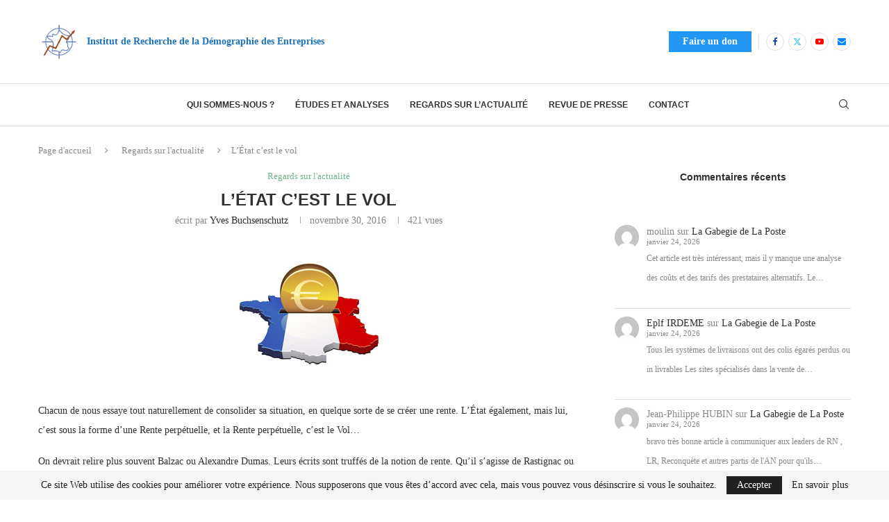

--- FILE ---
content_type: text/html; charset=UTF-8
request_url: https://irdeme.org/l-etat-c-est-le-vol/
body_size: 35473
content:
<!DOCTYPE html>
<html dir="ltr" lang="fr-FR" prefix="og: https://ogp.me/ns#">
<head>
    <meta charset="UTF-8">
    <meta http-equiv="X-UA-Compatible" content="IE=edge">
    <meta name="viewport" content="width=device-width, initial-scale=1">
    <link rel="profile" href="https://gmpg.org/xfn/11"/>
    <link rel="alternate" type="application/rss+xml" title="IRDEME &#8211; Institut de Recherche de la Démographie des Entreprises RSS Feed"
          href="https://irdeme.org/feed/"/>
    <link rel="alternate" type="application/atom+xml" title="IRDEME &#8211; Institut de Recherche de la Démographie des Entreprises Atom Feed"
          href="https://irdeme.org/feed/atom/"/>
    <link rel="pingback" href="https://irdeme.org/xmlrpc.php"/>
    <!--[if lt IE 9]>
	<script src="https://irdeme.org/wp-content/themes/soledad/js/html5.js"></script>
	<![endif]-->
	<title>L’État c’est le vol - IRDEME - Institut de Recherche de la Démographie des Entreprises</title>
<link rel='preconnect' href='https://fonts.googleapis.com' />
<link rel='preconnect' href='https://fonts.gstatic.com' />
<meta http-equiv='x-dns-prefetch-control' content='on'>
<link rel='dns-prefetch' href='//fonts.googleapis.com' />
<link rel='dns-prefetch' href='//fonts.gstatic.com' />
<link rel='dns-prefetch' href='//s.gravatar.com' />
<link rel='dns-prefetch' href='//www.google-analytics.com' />

		<!-- All in One SEO 4.9.3 - aioseo.com -->
	<meta name="description" content="Chacun de nous essaye tout naturellement de consolider sa situation, en quelque sorte de se créer une rente. L&#039;État également, mais lui, c&#039;est sous la forme d&#039;une Rente perpétuelle, et la Rente perpétuelle, c&#039;est le Vol..." />
	<meta name="robots" content="max-image-preview:large" />
	<meta name="author" content="Yves Buchsenschutz"/>
	<link rel="canonical" href="https://irdeme.org/l-etat-c-est-le-vol/" />
	<meta name="generator" content="All in One SEO (AIOSEO) 4.9.3" />
		<meta property="og:locale" content="fr_FR" />
		<meta property="og:site_name" content="IRDEME - Institut de Recherche de la Démographie des Entreprises -" />
		<meta property="og:type" content="article" />
		<meta property="og:title" content="L’État c’est le vol - IRDEME - Institut de Recherche de la Démographie des Entreprises" />
		<meta property="og:description" content="Chacun de nous essaye tout naturellement de consolider sa situation, en quelque sorte de se créer une rente. L&#039;État également, mais lui, c&#039;est sous la forme d&#039;une Rente perpétuelle, et la Rente perpétuelle, c&#039;est le Vol..." />
		<meta property="og:url" content="https://irdeme.org/l-etat-c-est-le-vol/" />
		<meta property="article:published_time" content="2016-11-30T15:00:00+00:00" />
		<meta property="article:modified_time" content="2024-03-10T18:51:58+00:00" />
		<meta name="twitter:card" content="summary_large_image" />
		<meta name="twitter:title" content="L’État c’est le vol - IRDEME - Institut de Recherche de la Démographie des Entreprises" />
		<meta name="twitter:description" content="Chacun de nous essaye tout naturellement de consolider sa situation, en quelque sorte de se créer une rente. L&#039;État également, mais lui, c&#039;est sous la forme d&#039;une Rente perpétuelle, et la Rente perpétuelle, c&#039;est le Vol..." />
		<script type="application/ld+json" class="aioseo-schema">
			{"@context":"https:\/\/schema.org","@graph":[{"@type":"BlogPosting","@id":"https:\/\/irdeme.org\/l-etat-c-est-le-vol\/#blogposting","name":"L\u2019\u00c9tat c\u2019est le vol - IRDEME - Institut de Recherche de la D\u00e9mographie des Entreprises","headline":"L&rsquo;\u00c9tat c&rsquo;est le vol","author":{"@id":"https:\/\/irdeme.org\/author\/yv-buz\/#author"},"publisher":{"@id":"https:\/\/irdeme.org\/#organization"},"image":{"@type":"ImageObject","url":"https:\/\/irdeme.org\/wp-content\/uploads\/2022\/03\/arton797.jpg","width":200,"height":200,"caption":"arton797.jpg"},"datePublished":"2016-11-30T15:00:00+00:00","dateModified":"2024-03-10T18:51:58+00:00","inLanguage":"fr-FR","commentCount":2,"mainEntityOfPage":{"@id":"https:\/\/irdeme.org\/l-etat-c-est-le-vol\/#webpage"},"isPartOf":{"@id":"https:\/\/irdeme.org\/l-etat-c-est-le-vol\/#webpage"},"articleSection":"Regards sur l'actualit\u00e9, Entrepreneurs pour la France, Interventionnisme public"},{"@type":"BreadcrumbList","@id":"https:\/\/irdeme.org\/l-etat-c-est-le-vol\/#breadcrumblist","itemListElement":[{"@type":"ListItem","@id":"https:\/\/irdeme.org#listItem","position":1,"name":"Home","item":"https:\/\/irdeme.org","nextItem":{"@type":"ListItem","@id":"https:\/\/irdeme.org\/category\/regards-sur-lactualite\/#listItem","name":"Regards sur l'actualit\u00e9"}},{"@type":"ListItem","@id":"https:\/\/irdeme.org\/category\/regards-sur-lactualite\/#listItem","position":2,"name":"Regards sur l'actualit\u00e9","item":"https:\/\/irdeme.org\/category\/regards-sur-lactualite\/","nextItem":{"@type":"ListItem","@id":"https:\/\/irdeme.org\/l-etat-c-est-le-vol\/#listItem","name":"L&rsquo;\u00c9tat c&rsquo;est le vol"},"previousItem":{"@type":"ListItem","@id":"https:\/\/irdeme.org#listItem","name":"Home"}},{"@type":"ListItem","@id":"https:\/\/irdeme.org\/l-etat-c-est-le-vol\/#listItem","position":3,"name":"L&rsquo;\u00c9tat c&rsquo;est le vol","previousItem":{"@type":"ListItem","@id":"https:\/\/irdeme.org\/category\/regards-sur-lactualite\/#listItem","name":"Regards sur l'actualit\u00e9"}}]},{"@type":"Organization","@id":"https:\/\/irdeme.org\/#organization","name":"IRDEME","url":"https:\/\/irdeme.org\/"},{"@type":"Person","@id":"https:\/\/irdeme.org\/author\/yv-buz\/#author","url":"https:\/\/irdeme.org\/author\/yv-buz\/","name":"Yves Buchsenschutz","image":{"@type":"ImageObject","@id":"https:\/\/irdeme.org\/l-etat-c-est-le-vol\/#authorImage","url":"https:\/\/secure.gravatar.com\/avatar\/5bab82d13e15c301de6016e77d5c017fff1ca881564d8814f4b798d6c09d2819?s=96&d=mm&r=g","width":96,"height":96,"caption":"Yves Buchsenschutz"}},{"@type":"WebPage","@id":"https:\/\/irdeme.org\/l-etat-c-est-le-vol\/#webpage","url":"https:\/\/irdeme.org\/l-etat-c-est-le-vol\/","name":"L\u2019\u00c9tat c\u2019est le vol - IRDEME - Institut de Recherche de la D\u00e9mographie des Entreprises","description":"Chacun de nous essaye tout naturellement de consolider sa situation, en quelque sorte de se cr\u00e9er une rente. L'\u00c9tat \u00e9galement, mais lui, c'est sous la forme d'une Rente perp\u00e9tuelle, et la Rente perp\u00e9tuelle, c'est le Vol...","inLanguage":"fr-FR","isPartOf":{"@id":"https:\/\/irdeme.org\/#website"},"breadcrumb":{"@id":"https:\/\/irdeme.org\/l-etat-c-est-le-vol\/#breadcrumblist"},"author":{"@id":"https:\/\/irdeme.org\/author\/yv-buz\/#author"},"creator":{"@id":"https:\/\/irdeme.org\/author\/yv-buz\/#author"},"image":{"@type":"ImageObject","url":"https:\/\/irdeme.org\/wp-content\/uploads\/2022\/03\/arton797.jpg","@id":"https:\/\/irdeme.org\/l-etat-c-est-le-vol\/#mainImage","width":200,"height":200,"caption":"arton797.jpg"},"primaryImageOfPage":{"@id":"https:\/\/irdeme.org\/l-etat-c-est-le-vol\/#mainImage"},"datePublished":"2016-11-30T15:00:00+00:00","dateModified":"2024-03-10T18:51:58+00:00"},{"@type":"WebSite","@id":"https:\/\/irdeme.org\/#website","url":"https:\/\/irdeme.org\/","name":"IRDEME","inLanguage":"fr-FR","publisher":{"@id":"https:\/\/irdeme.org\/#organization"}}]}
		</script>
		<!-- All in One SEO -->

<link rel='dns-prefetch' href='//www.googletagmanager.com' />
<link rel='dns-prefetch' href='//fonts.googleapis.com' />
<link rel="alternate" type="application/rss+xml" title="IRDEME - Institut de Recherche de la Démographie des Entreprises &raquo; Flux" href="https://irdeme.org/feed/" />
<link rel="alternate" type="application/rss+xml" title="IRDEME - Institut de Recherche de la Démographie des Entreprises &raquo; Flux des commentaires" href="https://irdeme.org/comments/feed/" />
<link rel="alternate" type="application/rss+xml" title="IRDEME - Institut de Recherche de la Démographie des Entreprises &raquo; L&rsquo;État c&rsquo;est le vol Flux des commentaires" href="https://irdeme.org/l-etat-c-est-le-vol/feed/" />
<link rel="alternate" title="oEmbed (JSON)" type="application/json+oembed" href="https://irdeme.org/wp-json/oembed/1.0/embed?url=https%3A%2F%2Firdeme.org%2Fl-etat-c-est-le-vol%2F" />
<link rel="alternate" title="oEmbed (XML)" type="text/xml+oembed" href="https://irdeme.org/wp-json/oembed/1.0/embed?url=https%3A%2F%2Firdeme.org%2Fl-etat-c-est-le-vol%2F&#038;format=xml" />
		<!-- This site uses the Google Analytics by MonsterInsights plugin v9.11.1 - Using Analytics tracking - https://www.monsterinsights.com/ -->
							<script src="//www.googletagmanager.com/gtag/js?id=G-3ED6B6ZPWN"  data-cfasync="false" data-wpfc-render="false" type="text/javascript" async></script>
			<script data-cfasync="false" data-wpfc-render="false" type="text/javascript">
				var mi_version = '9.11.1';
				var mi_track_user = true;
				var mi_no_track_reason = '';
								var MonsterInsightsDefaultLocations = {"page_location":"https:\/\/irdeme.org\/l-etat-c-est-le-vol\/"};
								if ( typeof MonsterInsightsPrivacyGuardFilter === 'function' ) {
					var MonsterInsightsLocations = (typeof MonsterInsightsExcludeQuery === 'object') ? MonsterInsightsPrivacyGuardFilter( MonsterInsightsExcludeQuery ) : MonsterInsightsPrivacyGuardFilter( MonsterInsightsDefaultLocations );
				} else {
					var MonsterInsightsLocations = (typeof MonsterInsightsExcludeQuery === 'object') ? MonsterInsightsExcludeQuery : MonsterInsightsDefaultLocations;
				}

								var disableStrs = [
										'ga-disable-G-3ED6B6ZPWN',
									];

				/* Function to detect opted out users */
				function __gtagTrackerIsOptedOut() {
					for (var index = 0; index < disableStrs.length; index++) {
						if (document.cookie.indexOf(disableStrs[index] + '=true') > -1) {
							return true;
						}
					}

					return false;
				}

				/* Disable tracking if the opt-out cookie exists. */
				if (__gtagTrackerIsOptedOut()) {
					for (var index = 0; index < disableStrs.length; index++) {
						window[disableStrs[index]] = true;
					}
				}

				/* Opt-out function */
				function __gtagTrackerOptout() {
					for (var index = 0; index < disableStrs.length; index++) {
						document.cookie = disableStrs[index] + '=true; expires=Thu, 31 Dec 2099 23:59:59 UTC; path=/';
						window[disableStrs[index]] = true;
					}
				}

				if ('undefined' === typeof gaOptout) {
					function gaOptout() {
						__gtagTrackerOptout();
					}
				}
								window.dataLayer = window.dataLayer || [];

				window.MonsterInsightsDualTracker = {
					helpers: {},
					trackers: {},
				};
				if (mi_track_user) {
					function __gtagDataLayer() {
						dataLayer.push(arguments);
					}

					function __gtagTracker(type, name, parameters) {
						if (!parameters) {
							parameters = {};
						}

						if (parameters.send_to) {
							__gtagDataLayer.apply(null, arguments);
							return;
						}

						if (type === 'event') {
														parameters.send_to = monsterinsights_frontend.v4_id;
							var hookName = name;
							if (typeof parameters['event_category'] !== 'undefined') {
								hookName = parameters['event_category'] + ':' + name;
							}

							if (typeof MonsterInsightsDualTracker.trackers[hookName] !== 'undefined') {
								MonsterInsightsDualTracker.trackers[hookName](parameters);
							} else {
								__gtagDataLayer('event', name, parameters);
							}
							
						} else {
							__gtagDataLayer.apply(null, arguments);
						}
					}

					__gtagTracker('js', new Date());
					__gtagTracker('set', {
						'developer_id.dZGIzZG': true,
											});
					if ( MonsterInsightsLocations.page_location ) {
						__gtagTracker('set', MonsterInsightsLocations);
					}
										__gtagTracker('config', 'G-3ED6B6ZPWN', {"forceSSL":"true","link_attribution":"true"} );
										window.gtag = __gtagTracker;										(function () {
						/* https://developers.google.com/analytics/devguides/collection/analyticsjs/ */
						/* ga and __gaTracker compatibility shim. */
						var noopfn = function () {
							return null;
						};
						var newtracker = function () {
							return new Tracker();
						};
						var Tracker = function () {
							return null;
						};
						var p = Tracker.prototype;
						p.get = noopfn;
						p.set = noopfn;
						p.send = function () {
							var args = Array.prototype.slice.call(arguments);
							args.unshift('send');
							__gaTracker.apply(null, args);
						};
						var __gaTracker = function () {
							var len = arguments.length;
							if (len === 0) {
								return;
							}
							var f = arguments[len - 1];
							if (typeof f !== 'object' || f === null || typeof f.hitCallback !== 'function') {
								if ('send' === arguments[0]) {
									var hitConverted, hitObject = false, action;
									if ('event' === arguments[1]) {
										if ('undefined' !== typeof arguments[3]) {
											hitObject = {
												'eventAction': arguments[3],
												'eventCategory': arguments[2],
												'eventLabel': arguments[4],
												'value': arguments[5] ? arguments[5] : 1,
											}
										}
									}
									if ('pageview' === arguments[1]) {
										if ('undefined' !== typeof arguments[2]) {
											hitObject = {
												'eventAction': 'page_view',
												'page_path': arguments[2],
											}
										}
									}
									if (typeof arguments[2] === 'object') {
										hitObject = arguments[2];
									}
									if (typeof arguments[5] === 'object') {
										Object.assign(hitObject, arguments[5]);
									}
									if ('undefined' !== typeof arguments[1].hitType) {
										hitObject = arguments[1];
										if ('pageview' === hitObject.hitType) {
											hitObject.eventAction = 'page_view';
										}
									}
									if (hitObject) {
										action = 'timing' === arguments[1].hitType ? 'timing_complete' : hitObject.eventAction;
										hitConverted = mapArgs(hitObject);
										__gtagTracker('event', action, hitConverted);
									}
								}
								return;
							}

							function mapArgs(args) {
								var arg, hit = {};
								var gaMap = {
									'eventCategory': 'event_category',
									'eventAction': 'event_action',
									'eventLabel': 'event_label',
									'eventValue': 'event_value',
									'nonInteraction': 'non_interaction',
									'timingCategory': 'event_category',
									'timingVar': 'name',
									'timingValue': 'value',
									'timingLabel': 'event_label',
									'page': 'page_path',
									'location': 'page_location',
									'title': 'page_title',
									'referrer' : 'page_referrer',
								};
								for (arg in args) {
																		if (!(!args.hasOwnProperty(arg) || !gaMap.hasOwnProperty(arg))) {
										hit[gaMap[arg]] = args[arg];
									} else {
										hit[arg] = args[arg];
									}
								}
								return hit;
							}

							try {
								f.hitCallback();
							} catch (ex) {
							}
						};
						__gaTracker.create = newtracker;
						__gaTracker.getByName = newtracker;
						__gaTracker.getAll = function () {
							return [];
						};
						__gaTracker.remove = noopfn;
						__gaTracker.loaded = true;
						window['__gaTracker'] = __gaTracker;
					})();
									} else {
										console.log("");
					(function () {
						function __gtagTracker() {
							return null;
						}

						window['__gtagTracker'] = __gtagTracker;
						window['gtag'] = __gtagTracker;
					})();
									}
			</script>
							<!-- / Google Analytics by MonsterInsights -->
		<style id='wp-img-auto-sizes-contain-inline-css' type='text/css'>
img:is([sizes=auto i],[sizes^="auto," i]){contain-intrinsic-size:3000px 1500px}
/*# sourceURL=wp-img-auto-sizes-contain-inline-css */
</style>
<link rel='stylesheet' id='penci-folding-css' href='https://irdeme.org/wp-content/themes/soledad/inc/elementor/assets/css/fold.css?ver=8.7.1' type='text/css' media='all' />
<style id='wp-emoji-styles-inline-css' type='text/css'>

	img.wp-smiley, img.emoji {
		display: inline !important;
		border: none !important;
		box-shadow: none !important;
		height: 1em !important;
		width: 1em !important;
		margin: 0 0.07em !important;
		vertical-align: -0.1em !important;
		background: none !important;
		padding: 0 !important;
	}
/*# sourceURL=wp-emoji-styles-inline-css */
</style>
<link rel='stylesheet' id='wp-block-library-css' href='https://irdeme.org/wp-includes/css/dist/block-library/style.min.css?ver=6.9' type='text/css' media='all' />
<style id='wp-block-library-theme-inline-css' type='text/css'>
.wp-block-audio :where(figcaption){color:#555;font-size:13px;text-align:center}.is-dark-theme .wp-block-audio :where(figcaption){color:#ffffffa6}.wp-block-audio{margin:0 0 1em}.wp-block-code{border:1px solid #ccc;border-radius:4px;font-family:Menlo,Consolas,monaco,monospace;padding:.8em 1em}.wp-block-embed :where(figcaption){color:#555;font-size:13px;text-align:center}.is-dark-theme .wp-block-embed :where(figcaption){color:#ffffffa6}.wp-block-embed{margin:0 0 1em}.blocks-gallery-caption{color:#555;font-size:13px;text-align:center}.is-dark-theme .blocks-gallery-caption{color:#ffffffa6}:root :where(.wp-block-image figcaption){color:#555;font-size:13px;text-align:center}.is-dark-theme :root :where(.wp-block-image figcaption){color:#ffffffa6}.wp-block-image{margin:0 0 1em}.wp-block-pullquote{border-bottom:4px solid;border-top:4px solid;color:currentColor;margin-bottom:1.75em}.wp-block-pullquote :where(cite),.wp-block-pullquote :where(footer),.wp-block-pullquote__citation{color:currentColor;font-size:.8125em;font-style:normal;text-transform:uppercase}.wp-block-quote{border-left:.25em solid;margin:0 0 1.75em;padding-left:1em}.wp-block-quote cite,.wp-block-quote footer{color:currentColor;font-size:.8125em;font-style:normal;position:relative}.wp-block-quote:where(.has-text-align-right){border-left:none;border-right:.25em solid;padding-left:0;padding-right:1em}.wp-block-quote:where(.has-text-align-center){border:none;padding-left:0}.wp-block-quote.is-large,.wp-block-quote.is-style-large,.wp-block-quote:where(.is-style-plain){border:none}.wp-block-search .wp-block-search__label{font-weight:700}.wp-block-search__button{border:1px solid #ccc;padding:.375em .625em}:where(.wp-block-group.has-background){padding:1.25em 2.375em}.wp-block-separator.has-css-opacity{opacity:.4}.wp-block-separator{border:none;border-bottom:2px solid;margin-left:auto;margin-right:auto}.wp-block-separator.has-alpha-channel-opacity{opacity:1}.wp-block-separator:not(.is-style-wide):not(.is-style-dots){width:100px}.wp-block-separator.has-background:not(.is-style-dots){border-bottom:none;height:1px}.wp-block-separator.has-background:not(.is-style-wide):not(.is-style-dots){height:2px}.wp-block-table{margin:0 0 1em}.wp-block-table td,.wp-block-table th{word-break:normal}.wp-block-table :where(figcaption){color:#555;font-size:13px;text-align:center}.is-dark-theme .wp-block-table :where(figcaption){color:#ffffffa6}.wp-block-video :where(figcaption){color:#555;font-size:13px;text-align:center}.is-dark-theme .wp-block-video :where(figcaption){color:#ffffffa6}.wp-block-video{margin:0 0 1em}:root :where(.wp-block-template-part.has-background){margin-bottom:0;margin-top:0;padding:1.25em 2.375em}
/*# sourceURL=/wp-includes/css/dist/block-library/theme.min.css */
</style>
<style id='classic-theme-styles-inline-css' type='text/css'>
/*! This file is auto-generated */
.wp-block-button__link{color:#fff;background-color:#32373c;border-radius:9999px;box-shadow:none;text-decoration:none;padding:calc(.667em + 2px) calc(1.333em + 2px);font-size:1.125em}.wp-block-file__button{background:#32373c;color:#fff;text-decoration:none}
/*# sourceURL=/wp-includes/css/classic-themes.min.css */
</style>
<link rel='stylesheet' id='aioseo/css/src/vue/standalone/blocks/table-of-contents/global.scss-css' href='https://irdeme.org/wp-content/plugins/all-in-one-seo-pack/dist/Lite/assets/css/table-of-contents/global.e90f6d47.css?ver=4.9.3' type='text/css' media='all' />
<style id='spacedmonkey-classic-menu-block-style-inline-css' type='text/css'>
.wp-classic-menu-block>.menu{list-style:none;margin:0;padding:0;text-align:left;width:100%}.wp-classic-menu-block>.menu ul{left:-999em;list-style:none;margin:0;padding:0;position:absolute}.wp-classic-menu-block>.menu li{display:inline-block;padding-right:var(--wp--style--block-gap,2em);position:relative;text-align:left}.wp-classic-menu-block>.menu li:hover>ul{left:auto}.wp-classic-menu-block>.menu li li{display:block}.wp-classic-menu-block>.menu li li:hover>ul{left:100%;top:0}

/*# sourceURL=https://irdeme.org/wp-content/plugins/classic-menu-block/build/style-index.css */
</style>
<style id='block-soledad-style-inline-css' type='text/css'>
.pchead-e-block{--pcborder-cl:#dedede;--pcaccent-cl:#6eb48c}.heading1-style-1>h1,.heading1-style-2>h1,.heading2-style-1>h2,.heading2-style-2>h2,.heading3-style-1>h3,.heading3-style-2>h3,.heading4-style-1>h4,.heading4-style-2>h4,.heading5-style-1>h5,.heading5-style-2>h5{padding-bottom:8px;border-bottom:1px solid var(--pcborder-cl);overflow:hidden}.heading1-style-2>h1,.heading2-style-2>h2,.heading3-style-2>h3,.heading4-style-2>h4,.heading5-style-2>h5{border-bottom-width:0;position:relative}.heading1-style-2>h1:before,.heading2-style-2>h2:before,.heading3-style-2>h3:before,.heading4-style-2>h4:before,.heading5-style-2>h5:before{content:'';width:50px;height:2px;bottom:0;left:0;z-index:2;background:var(--pcaccent-cl);position:absolute}.heading1-style-2>h1:after,.heading2-style-2>h2:after,.heading3-style-2>h3:after,.heading4-style-2>h4:after,.heading5-style-2>h5:after{content:'';width:100%;height:2px;bottom:0;left:20px;z-index:1;background:var(--pcborder-cl);position:absolute}.heading1-style-3>h1,.heading1-style-4>h1,.heading2-style-3>h2,.heading2-style-4>h2,.heading3-style-3>h3,.heading3-style-4>h3,.heading4-style-3>h4,.heading4-style-4>h4,.heading5-style-3>h5,.heading5-style-4>h5{position:relative;padding-left:20px}.heading1-style-3>h1:before,.heading1-style-4>h1:before,.heading2-style-3>h2:before,.heading2-style-4>h2:before,.heading3-style-3>h3:before,.heading3-style-4>h3:before,.heading4-style-3>h4:before,.heading4-style-4>h4:before,.heading5-style-3>h5:before,.heading5-style-4>h5:before{width:10px;height:100%;content:'';position:absolute;top:0;left:0;bottom:0;background:var(--pcaccent-cl)}.heading1-style-4>h1,.heading2-style-4>h2,.heading3-style-4>h3,.heading4-style-4>h4,.heading5-style-4>h5{padding:10px 20px;background:#f1f1f1}.heading1-style-5>h1,.heading2-style-5>h2,.heading3-style-5>h3,.heading4-style-5>h4,.heading5-style-5>h5{position:relative;z-index:1}.heading1-style-5>h1:before,.heading2-style-5>h2:before,.heading3-style-5>h3:before,.heading4-style-5>h4:before,.heading5-style-5>h5:before{content:"";position:absolute;left:0;bottom:0;width:200px;height:50%;transform:skew(-25deg) translateX(0);background:var(--pcaccent-cl);z-index:-1;opacity:.4}.heading1-style-6>h1,.heading2-style-6>h2,.heading3-style-6>h3,.heading4-style-6>h4,.heading5-style-6>h5{text-decoration:underline;text-underline-offset:2px;text-decoration-thickness:4px;text-decoration-color:var(--pcaccent-cl)}
/*# sourceURL=https://irdeme.org/wp-content/themes/soledad/inc/block/heading-styles/build/style.min.css */
</style>
<style id='global-styles-inline-css' type='text/css'>
:root{--wp--preset--aspect-ratio--square: 1;--wp--preset--aspect-ratio--4-3: 4/3;--wp--preset--aspect-ratio--3-4: 3/4;--wp--preset--aspect-ratio--3-2: 3/2;--wp--preset--aspect-ratio--2-3: 2/3;--wp--preset--aspect-ratio--16-9: 16/9;--wp--preset--aspect-ratio--9-16: 9/16;--wp--preset--color--black: #000000;--wp--preset--color--cyan-bluish-gray: #abb8c3;--wp--preset--color--white: #ffffff;--wp--preset--color--pale-pink: #f78da7;--wp--preset--color--vivid-red: #cf2e2e;--wp--preset--color--luminous-vivid-orange: #ff6900;--wp--preset--color--luminous-vivid-amber: #fcb900;--wp--preset--color--light-green-cyan: #7bdcb5;--wp--preset--color--vivid-green-cyan: #00d084;--wp--preset--color--pale-cyan-blue: #8ed1fc;--wp--preset--color--vivid-cyan-blue: #0693e3;--wp--preset--color--vivid-purple: #9b51e0;--wp--preset--gradient--vivid-cyan-blue-to-vivid-purple: linear-gradient(135deg,rgb(6,147,227) 0%,rgb(155,81,224) 100%);--wp--preset--gradient--light-green-cyan-to-vivid-green-cyan: linear-gradient(135deg,rgb(122,220,180) 0%,rgb(0,208,130) 100%);--wp--preset--gradient--luminous-vivid-amber-to-luminous-vivid-orange: linear-gradient(135deg,rgb(252,185,0) 0%,rgb(255,105,0) 100%);--wp--preset--gradient--luminous-vivid-orange-to-vivid-red: linear-gradient(135deg,rgb(255,105,0) 0%,rgb(207,46,46) 100%);--wp--preset--gradient--very-light-gray-to-cyan-bluish-gray: linear-gradient(135deg,rgb(238,238,238) 0%,rgb(169,184,195) 100%);--wp--preset--gradient--cool-to-warm-spectrum: linear-gradient(135deg,rgb(74,234,220) 0%,rgb(151,120,209) 20%,rgb(207,42,186) 40%,rgb(238,44,130) 60%,rgb(251,105,98) 80%,rgb(254,248,76) 100%);--wp--preset--gradient--blush-light-purple: linear-gradient(135deg,rgb(255,206,236) 0%,rgb(152,150,240) 100%);--wp--preset--gradient--blush-bordeaux: linear-gradient(135deg,rgb(254,205,165) 0%,rgb(254,45,45) 50%,rgb(107,0,62) 100%);--wp--preset--gradient--luminous-dusk: linear-gradient(135deg,rgb(255,203,112) 0%,rgb(199,81,192) 50%,rgb(65,88,208) 100%);--wp--preset--gradient--pale-ocean: linear-gradient(135deg,rgb(255,245,203) 0%,rgb(182,227,212) 50%,rgb(51,167,181) 100%);--wp--preset--gradient--electric-grass: linear-gradient(135deg,rgb(202,248,128) 0%,rgb(113,206,126) 100%);--wp--preset--gradient--midnight: linear-gradient(135deg,rgb(2,3,129) 0%,rgb(40,116,252) 100%);--wp--preset--font-size--small: 12px;--wp--preset--font-size--medium: 20px;--wp--preset--font-size--large: 32px;--wp--preset--font-size--x-large: 42px;--wp--preset--font-size--normal: 14px;--wp--preset--font-size--huge: 42px;--wp--preset--spacing--20: 0.44rem;--wp--preset--spacing--30: 0.67rem;--wp--preset--spacing--40: 1rem;--wp--preset--spacing--50: 1.5rem;--wp--preset--spacing--60: 2.25rem;--wp--preset--spacing--70: 3.38rem;--wp--preset--spacing--80: 5.06rem;--wp--preset--shadow--natural: 6px 6px 9px rgba(0, 0, 0, 0.2);--wp--preset--shadow--deep: 12px 12px 50px rgba(0, 0, 0, 0.4);--wp--preset--shadow--sharp: 6px 6px 0px rgba(0, 0, 0, 0.2);--wp--preset--shadow--outlined: 6px 6px 0px -3px rgb(255, 255, 255), 6px 6px rgb(0, 0, 0);--wp--preset--shadow--crisp: 6px 6px 0px rgb(0, 0, 0);}:where(.is-layout-flex){gap: 0.5em;}:where(.is-layout-grid){gap: 0.5em;}body .is-layout-flex{display: flex;}.is-layout-flex{flex-wrap: wrap;align-items: center;}.is-layout-flex > :is(*, div){margin: 0;}body .is-layout-grid{display: grid;}.is-layout-grid > :is(*, div){margin: 0;}:where(.wp-block-columns.is-layout-flex){gap: 2em;}:where(.wp-block-columns.is-layout-grid){gap: 2em;}:where(.wp-block-post-template.is-layout-flex){gap: 1.25em;}:where(.wp-block-post-template.is-layout-grid){gap: 1.25em;}.has-black-color{color: var(--wp--preset--color--black) !important;}.has-cyan-bluish-gray-color{color: var(--wp--preset--color--cyan-bluish-gray) !important;}.has-white-color{color: var(--wp--preset--color--white) !important;}.has-pale-pink-color{color: var(--wp--preset--color--pale-pink) !important;}.has-vivid-red-color{color: var(--wp--preset--color--vivid-red) !important;}.has-luminous-vivid-orange-color{color: var(--wp--preset--color--luminous-vivid-orange) !important;}.has-luminous-vivid-amber-color{color: var(--wp--preset--color--luminous-vivid-amber) !important;}.has-light-green-cyan-color{color: var(--wp--preset--color--light-green-cyan) !important;}.has-vivid-green-cyan-color{color: var(--wp--preset--color--vivid-green-cyan) !important;}.has-pale-cyan-blue-color{color: var(--wp--preset--color--pale-cyan-blue) !important;}.has-vivid-cyan-blue-color{color: var(--wp--preset--color--vivid-cyan-blue) !important;}.has-vivid-purple-color{color: var(--wp--preset--color--vivid-purple) !important;}.has-black-background-color{background-color: var(--wp--preset--color--black) !important;}.has-cyan-bluish-gray-background-color{background-color: var(--wp--preset--color--cyan-bluish-gray) !important;}.has-white-background-color{background-color: var(--wp--preset--color--white) !important;}.has-pale-pink-background-color{background-color: var(--wp--preset--color--pale-pink) !important;}.has-vivid-red-background-color{background-color: var(--wp--preset--color--vivid-red) !important;}.has-luminous-vivid-orange-background-color{background-color: var(--wp--preset--color--luminous-vivid-orange) !important;}.has-luminous-vivid-amber-background-color{background-color: var(--wp--preset--color--luminous-vivid-amber) !important;}.has-light-green-cyan-background-color{background-color: var(--wp--preset--color--light-green-cyan) !important;}.has-vivid-green-cyan-background-color{background-color: var(--wp--preset--color--vivid-green-cyan) !important;}.has-pale-cyan-blue-background-color{background-color: var(--wp--preset--color--pale-cyan-blue) !important;}.has-vivid-cyan-blue-background-color{background-color: var(--wp--preset--color--vivid-cyan-blue) !important;}.has-vivid-purple-background-color{background-color: var(--wp--preset--color--vivid-purple) !important;}.has-black-border-color{border-color: var(--wp--preset--color--black) !important;}.has-cyan-bluish-gray-border-color{border-color: var(--wp--preset--color--cyan-bluish-gray) !important;}.has-white-border-color{border-color: var(--wp--preset--color--white) !important;}.has-pale-pink-border-color{border-color: var(--wp--preset--color--pale-pink) !important;}.has-vivid-red-border-color{border-color: var(--wp--preset--color--vivid-red) !important;}.has-luminous-vivid-orange-border-color{border-color: var(--wp--preset--color--luminous-vivid-orange) !important;}.has-luminous-vivid-amber-border-color{border-color: var(--wp--preset--color--luminous-vivid-amber) !important;}.has-light-green-cyan-border-color{border-color: var(--wp--preset--color--light-green-cyan) !important;}.has-vivid-green-cyan-border-color{border-color: var(--wp--preset--color--vivid-green-cyan) !important;}.has-pale-cyan-blue-border-color{border-color: var(--wp--preset--color--pale-cyan-blue) !important;}.has-vivid-cyan-blue-border-color{border-color: var(--wp--preset--color--vivid-cyan-blue) !important;}.has-vivid-purple-border-color{border-color: var(--wp--preset--color--vivid-purple) !important;}.has-vivid-cyan-blue-to-vivid-purple-gradient-background{background: var(--wp--preset--gradient--vivid-cyan-blue-to-vivid-purple) !important;}.has-light-green-cyan-to-vivid-green-cyan-gradient-background{background: var(--wp--preset--gradient--light-green-cyan-to-vivid-green-cyan) !important;}.has-luminous-vivid-amber-to-luminous-vivid-orange-gradient-background{background: var(--wp--preset--gradient--luminous-vivid-amber-to-luminous-vivid-orange) !important;}.has-luminous-vivid-orange-to-vivid-red-gradient-background{background: var(--wp--preset--gradient--luminous-vivid-orange-to-vivid-red) !important;}.has-very-light-gray-to-cyan-bluish-gray-gradient-background{background: var(--wp--preset--gradient--very-light-gray-to-cyan-bluish-gray) !important;}.has-cool-to-warm-spectrum-gradient-background{background: var(--wp--preset--gradient--cool-to-warm-spectrum) !important;}.has-blush-light-purple-gradient-background{background: var(--wp--preset--gradient--blush-light-purple) !important;}.has-blush-bordeaux-gradient-background{background: var(--wp--preset--gradient--blush-bordeaux) !important;}.has-luminous-dusk-gradient-background{background: var(--wp--preset--gradient--luminous-dusk) !important;}.has-pale-ocean-gradient-background{background: var(--wp--preset--gradient--pale-ocean) !important;}.has-electric-grass-gradient-background{background: var(--wp--preset--gradient--electric-grass) !important;}.has-midnight-gradient-background{background: var(--wp--preset--gradient--midnight) !important;}.has-small-font-size{font-size: var(--wp--preset--font-size--small) !important;}.has-medium-font-size{font-size: var(--wp--preset--font-size--medium) !important;}.has-large-font-size{font-size: var(--wp--preset--font-size--large) !important;}.has-x-large-font-size{font-size: var(--wp--preset--font-size--x-large) !important;}
:where(.wp-block-post-template.is-layout-flex){gap: 1.25em;}:where(.wp-block-post-template.is-layout-grid){gap: 1.25em;}
:where(.wp-block-term-template.is-layout-flex){gap: 1.25em;}:where(.wp-block-term-template.is-layout-grid){gap: 1.25em;}
:where(.wp-block-columns.is-layout-flex){gap: 2em;}:where(.wp-block-columns.is-layout-grid){gap: 2em;}
:root :where(.wp-block-pullquote){font-size: 1.5em;line-height: 1.6;}
/*# sourceURL=global-styles-inline-css */
</style>
<link rel='stylesheet' id='contact-form-7-css' href='https://irdeme.org/wp-content/plugins/contact-form-7/includes/css/styles.css?ver=6.1.4' type='text/css' media='all' />
<link rel='stylesheet' id='penci-review-css' href='https://irdeme.org/wp-content/plugins/penci-review/css/style.css?ver=3.2.1' type='text/css' media='all' />
<link rel='stylesheet' id='penci-oswald-css' href='//fonts.googleapis.com/css?family=Oswald%3A400&#038;display=swap&#038;ver=6.9' type='text/css' media='all' />
<link rel='stylesheet' id='penci-main-style-css' href='https://irdeme.org/wp-content/themes/soledad/main.css?ver=8.7.1' type='text/css' media='all' />
<link rel='stylesheet' id='penci-swiper-bundle-css' href='https://irdeme.org/wp-content/themes/soledad/css/swiper-bundle.min.css?ver=8.7.1' type='text/css' media='all' />
<link rel='stylesheet' id='penci-font-awesomeold-css' href='https://irdeme.org/wp-content/themes/soledad/css/font-awesome.4.7.0.swap.min.css?ver=4.7.0' type='text/css' media='all' />
<link rel='stylesheet' id='penci_icon-css' href='https://irdeme.org/wp-content/themes/soledad/css/penci-icon.min.css?ver=8.7.1' type='text/css' media='all' />
<link rel='stylesheet' id='penci_style-css' href='https://irdeme.org/wp-content/themes/soledad/style.css?ver=8.7.1' type='text/css' media='all' />
<link rel='stylesheet' id='penci_social_counter-css' href='https://irdeme.org/wp-content/themes/soledad/css/social-counter.css?ver=8.7.1' type='text/css' media='all' />
<link rel='stylesheet' id='elementor-icons-css' href='https://irdeme.org/wp-content/plugins/elementor/assets/lib/eicons/css/elementor-icons.min.css?ver=5.46.0' type='text/css' media='all' />
<link rel='stylesheet' id='elementor-frontend-css' href='https://irdeme.org/wp-content/plugins/elementor/assets/css/frontend.min.css?ver=3.34.2' type='text/css' media='all' />
<link rel='stylesheet' id='elementor-post-5707-css' href='https://irdeme.org/wp-content/uploads/elementor/css/post-5707.css?ver=1769191432' type='text/css' media='all' />
<link rel='stylesheet' id='penci-recipe-css-css' href='https://irdeme.org/wp-content/plugins/penci-recipe/css/recipe.css?ver=3.5' type='text/css' media='all' />
<link rel='stylesheet' id='elementor-gf-roboto-css' href='https://fonts.googleapis.com/css?family=Roboto:100,100italic,200,200italic,300,300italic,400,400italic,500,500italic,600,600italic,700,700italic,800,800italic,900,900italic&#038;display=swap' type='text/css' media='all' />
<link rel='stylesheet' id='elementor-gf-robotoslab-css' href='https://fonts.googleapis.com/css?family=Roboto+Slab:100,100italic,200,200italic,300,300italic,400,400italic,500,500italic,600,600italic,700,700italic,800,800italic,900,900italic&#038;display=swap' type='text/css' media='all' />
<script type="text/javascript" src="https://irdeme.org/wp-includes/js/jquery/jquery.min.js?ver=3.7.1" id="jquery-core-js"></script>
<script type="text/javascript" src="https://irdeme.org/wp-includes/js/jquery/jquery-migrate.min.js?ver=3.4.1" id="jquery-migrate-js"></script>
<script type="text/javascript" src="https://irdeme.org/wp-content/plugins/google-analytics-for-wordpress/assets/js/frontend-gtag.min.js?ver=9.11.1" id="monsterinsights-frontend-script-js" async="async" data-wp-strategy="async"></script>
<script data-cfasync="false" data-wpfc-render="false" type="text/javascript" id='monsterinsights-frontend-script-js-extra'>/* <![CDATA[ */
var monsterinsights_frontend = {"js_events_tracking":"true","download_extensions":"doc,pdf,ppt,zip,xls,docx,pptx,xlsx","inbound_paths":"[{\"path\":\"\\\/go\\\/\",\"label\":\"affiliate\"},{\"path\":\"\\\/recommend\\\/\",\"label\":\"affiliate\"}]","home_url":"https:\/\/irdeme.org","hash_tracking":"false","v4_id":"G-3ED6B6ZPWN"};/* ]]> */
</script>

<!-- Extrait de code de la balise Google (gtag.js) ajouté par Site Kit -->
<!-- Extrait Google Analytics ajouté par Site Kit -->
<script type="text/javascript" src="https://www.googletagmanager.com/gtag/js?id=GT-NFPQGKTR" id="google_gtagjs-js" async></script>
<script type="text/javascript" id="google_gtagjs-js-after">
/* <![CDATA[ */
window.dataLayer = window.dataLayer || [];function gtag(){dataLayer.push(arguments);}
gtag("set","linker",{"domains":["irdeme.org"]});
gtag("js", new Date());
gtag("set", "developer_id.dZTNiMT", true);
gtag("config", "GT-NFPQGKTR");
//# sourceURL=google_gtagjs-js-after
/* ]]> */
</script>
<link rel="https://api.w.org/" href="https://irdeme.org/wp-json/" /><link rel="alternate" title="JSON" type="application/json" href="https://irdeme.org/wp-json/wp/v2/posts/797" /><link rel="EditURI" type="application/rsd+xml" title="RSD" href="https://irdeme.org/xmlrpc.php?rsd" />
<meta name="generator" content="WordPress 6.9" />
<meta name="generator" content="Soledad 8.7.1" />
<link rel='shortlink' href='https://irdeme.org/?p=797' />
<meta name="generator" content="Site Kit by Google 1.170.0" /><script id="mcjs">!function(c,h,i,m,p){m=c.createElement(h),p=c.getElementsByTagName(h)[0],m.async=1,m.src=i,p.parentNode.insertBefore(m,p)}(document,"script","https://chimpstatic.com/mcjs-connected/js/users/b7c80cb67b4a3c064b3331cb4/0aa05274e07cc09910c6446f6.js");</script><!-- HubSpot WordPress Plugin v11.3.37: embed JS disabled as a portalId has not yet been configured -->    <style type="text/css">
                                                                                                                                            </style>
	<script>var portfolioDataJs = portfolioDataJs || [];</script><style id="penci-custom-style" type="text/css">body{ --pcbg-cl: #fff; --pctext-cl: #313131; --pcborder-cl: #dedede; --pcheading-cl: #313131; --pcmeta-cl: #888888; --pcaccent-cl: #6eb48c; --pcbody-font: 'PT Serif', serif; --pchead-font: 'Raleway', sans-serif; --pchead-wei: bold; --pcava_bdr:10px;--pcajs_fvw:470px;--pcajs_fvmw:220px; } .single.penci-body-single-style-5 #header, .single.penci-body-single-style-6 #header, .single.penci-body-single-style-10 #header, .single.penci-body-single-style-5 .pc-wrapbuilder-header, .single.penci-body-single-style-6 .pc-wrapbuilder-header, .single.penci-body-single-style-10 .pc-wrapbuilder-header { --pchd-mg: 40px; } .fluid-width-video-wrapper > div { position: absolute; left: 0; right: 0; top: 0; width: 100%; height: 100%; } .yt-video-place { position: relative; text-align: center; } .yt-video-place.embed-responsive .start-video { display: block; top: 0; left: 0; bottom: 0; right: 0; position: absolute; transform: none; } .yt-video-place.embed-responsive .start-video img { margin: 0; padding: 0; top: 50%; display: inline-block; position: absolute; left: 50%; transform: translate(-50%, -50%); width: 68px; height: auto; } .mfp-bg { top: 0; left: 0; width: 100%; height: 100%; z-index: 9999999; overflow: hidden; position: fixed; background: #0b0b0b; opacity: .8; filter: alpha(opacity=80) } .mfp-wrap { top: 0; left: 0; width: 100%; height: 100%; z-index: 9999999; position: fixed; outline: none !important; -webkit-backface-visibility: hidden } .penci-hide-tagupdated{ display: none !important; } .featured-area.featured-style-42 .item-inner-content, .featured-style-41 .swiper-slide, .slider-40-wrapper .nav-thumb-creative .thumb-container:after,.penci-slider44-t-item:before,.penci-slider44-main-wrapper .item, .featured-area .penci-image-holder, .featured-area .penci-slider4-overlay, .featured-area .penci-slide-overlay .overlay-link, .featured-style-29 .featured-slider-overlay, .penci-slider38-overlay{ border-radius: ; -webkit-border-radius: ; } .penci-featured-content-right:before{ border-top-right-radius: ; border-bottom-right-radius: ; } .penci-flat-overlay .penci-slide-overlay .penci-mag-featured-content:before{ border-bottom-left-radius: ; border-bottom-right-radius: ; } .container-single .post-image{ border-radius: ; -webkit-border-radius: ; } .penci-mega-post-inner, .penci-mega-thumbnail .penci-image-holder{ border-radius: ; -webkit-border-radius: ; } #logo a { max-width:200px; width: 100%; } @media only screen and (max-width: 960px) and (min-width: 768px){ #logo img{ max-width: 100%; } } #penci-login-popup:before{ opacity: ; } .penci-header-signup-form { padding-top: px; padding-bottom: px; } .penci-slide-overlay .overlay-link, .penci-slider38-overlay, .penci-flat-overlay .penci-slide-overlay .penci-mag-featured-content:before, .slider-40-wrapper .list-slider-creative .item-slider-creative .img-container:before { opacity: ; } .penci-item-mag:hover .penci-slide-overlay .overlay-link, .featured-style-38 .item:hover .penci-slider38-overlay, .penci-flat-overlay .penci-item-mag:hover .penci-slide-overlay .penci-mag-featured-content:before { opacity: ; } .penci-featured-content .featured-slider-overlay { opacity: ; } .slider-40-wrapper .list-slider-creative .item-slider-creative:hover .img-container:before { opacity:; } .featured-style-29 .featured-slider-overlay { opacity: ; } .penci-grid li.typography-style .overlay-typography { opacity: ; } .penci-grid li.typography-style:hover .overlay-typography { opacity: ; } .home-featured-cat-content .mag-photo .mag-overlay-photo { opacity: ; } .home-featured-cat-content .mag-photo:hover .mag-overlay-photo { opacity: ; } .inner-item-portfolio:hover .penci-portfolio-thumbnail a:after { opacity: ; } .penci-menuhbg-toggle { width: 18px; } .penci-menuhbg-toggle .penci-menuhbg-inner { height: 18px; } .penci-menuhbg-toggle .penci-lines, .penci-menuhbg-wapper{ width: 18px; } .penci-menuhbg-toggle .lines-button{ top: 8px; } .penci-menuhbg-toggle .penci-lines:before{ top: 5px; } .penci-menuhbg-toggle .penci-lines:after{ top: -5px; } .penci-menuhbg-toggle:hover .lines-button:after, .penci-menuhbg-toggle:hover .penci-lines:before, .penci-menuhbg-toggle:hover .penci-lines:after{ transform: translateX(28px); } .penci-menuhbg-toggle .lines-button.penci-hover-effect{ left: -28px; } .penci-menu-hbg-inner .penci-hbg_sitetitle{ font-size: 18px; } .penci-menu-hbg-inner .penci-hbg_desc{ font-size: 14px; } .penci-menu-hbg{ width: 330px; }.penci-menu-hbg.penci-menu-hbg-left{ transform: translateX(-330px); -webkit-transform: translateX(-330px); -moz-transform: translateX(-330px); }.penci-menu-hbg.penci-menu-hbg-right{ transform: translateX(330px); -webkit-transform: translateX(330px); -moz-transform: translateX(330px); }.penci-menuhbg-open .penci-menu-hbg.penci-menu-hbg-left, .penci-vernav-poleft.penci-menuhbg-open .penci-vernav-toggle{ left: 330px; }@media only screen and (min-width: 961px) { .penci-vernav-enable.penci-vernav-poleft .wrapper-boxed, .penci-vernav-enable.penci-vernav-poleft .pencipdc_podcast.pencipdc_dock_player{ padding-left: 330px; } .penci-vernav-enable.penci-vernav-poright .wrapper-boxed, .penci-vernav-enable.penci-vernav-poright .pencipdc_podcast.pencipdc_dock_player{ padding-right: 330px; } .penci-vernav-enable .is-sticky #navigation{ width: calc(100% - 330px); } }@media only screen and (min-width: 961px) { .penci-vernav-enable .penci_is_nosidebar .wp-block-image.alignfull, .penci-vernav-enable .penci_is_nosidebar .wp-block-cover-image.alignfull, .penci-vernav-enable .penci_is_nosidebar .wp-block-cover.alignfull, .penci-vernav-enable .penci_is_nosidebar .wp-block-gallery.alignfull, .penci-vernav-enable .penci_is_nosidebar .alignfull{ margin-left: calc(50% - 50vw + 165px); width: calc(100vw - 330px); } }.penci-vernav-poright.penci-menuhbg-open .penci-vernav-toggle{ right: 330px; }@media only screen and (min-width: 961px) { .penci-vernav-enable.penci-vernav-poleft .penci-rltpopup-left{ left: 330px; } }@media only screen and (min-width: 961px) { .penci-vernav-enable.penci-vernav-poright .penci-rltpopup-right{ right: 330px; } }@media only screen and (max-width: 1500px) and (min-width: 961px) { .penci-vernav-enable .container { max-width: 100%; max-width: calc(100% - 30px); } .penci-vernav-enable .container.home-featured-boxes{ display: block; } .penci-vernav-enable .container.home-featured-boxes:before, .penci-vernav-enable .container.home-featured-boxes:after{ content: ""; display: table; clear: both; } } body { --pcdm_btnbg: rgba(0, 0, 0, .1); --pcdm_btnd: #666; --pcdm_btndbg: #fff; --pcdm_btnn: var(--pctext-cl); --pcdm_btnnbg: var(--pcbg-cl); } body.pcdm-enable { --pcbg-cl: #000000; --pcbg-l-cl: #1a1a1a; --pcbg-d-cl: #000000; --pctext-cl: #fff; --pcborder-cl: #313131; --pcborders-cl: #3c3c3c; --pcheading-cl: rgba(255,255,255,0.9); --pcmeta-cl: #999999; --pcl-cl: #fff; --pclh-cl: #6eb48c; --pcaccent-cl: #6eb48c; background-color: var(--pcbg-cl); color: var(--pctext-cl); } body.pcdark-df.pcdm-enable.pclight-mode { --pcbg-cl: #fff; --pctext-cl: #313131; --pcborder-cl: #dedede; --pcheading-cl: #313131; --pcmeta-cl: #888888; --pcaccent-cl: #6eb48c; }</style>        <link rel="shortcut icon" href="https://irdeme.org/wp-content/uploads/2024/03/irdeme-logo-1-1.png"
              type="image/x-icon"/>
        <link rel="apple-touch-icon" sizes="180x180" href="https://irdeme.org/wp-content/uploads/2024/03/irdeme-logo-1-1.png">
	<script>
var penciBlocksArray=[];
var portfolioDataJs = portfolioDataJs || [];var PENCILOCALCACHE = {};
		(function () {
				"use strict";
		
				PENCILOCALCACHE = {
					data: {},
					remove: function ( ajaxFilterItem ) {
						delete PENCILOCALCACHE.data[ajaxFilterItem];
					},
					exist: function ( ajaxFilterItem ) {
						return PENCILOCALCACHE.data.hasOwnProperty( ajaxFilterItem ) && PENCILOCALCACHE.data[ajaxFilterItem] !== null;
					},
					get: function ( ajaxFilterItem ) {
						return PENCILOCALCACHE.data[ajaxFilterItem];
					},
					set: function ( ajaxFilterItem, cachedData ) {
						PENCILOCALCACHE.remove( ajaxFilterItem );
						PENCILOCALCACHE.data[ajaxFilterItem] = cachedData;
					}
				};
			}
		)();function penciBlock() {
		    this.atts_json = '';
		    this.content = '';
		}</script>
<script type="application/ld+json">{
    "@context": "https:\/\/schema.org\/",
    "@type": "organization",
    "@id": "#organization",
    "logo": {
        "@type": "ImageObject",
        "url": "https:\/\/irdeme.org\/wp-content\/uploads\/2024\/03\/irdeme-logo-1-1.png"
    },
    "url": "https:\/\/irdeme.org\/",
    "name": "IRDEME - Institut de Recherche de la D\u00e9mographie des Entreprises",
    "description": ""
}</script><script type="application/ld+json">{
    "@context": "https:\/\/schema.org\/",
    "@type": "WebSite",
    "name": "IRDEME - Institut de Recherche de la D\u00e9mographie des Entreprises",
    "alternateName": "",
    "url": "https:\/\/irdeme.org\/"
}</script><script type="application/ld+json">{
    "@context": "https:\/\/schema.org\/",
    "@type": "BlogPosting",
    "headline": "L'\u00c9tat c'est le vol",
    "description": "Chacun de nous essaye tout naturellement de consolider sa situation, en quelque sorte de se cr\u00e9er une rente.  L'\u00c9tat \u00e9galement, mais lui, c'est sous la forme d'une Rente perp\u00e9tuelle, et la Rente perp\u00e9tuelle, c'est le Vol...",
    "datePublished": "2016-11-30T15:00:00+00:00",
    "datemodified": "2024-03-10T18:51:58+00:00",
    "mainEntityOfPage": "https:\/\/irdeme.org\/l-etat-c-est-le-vol\/",
    "image": {
        "@type": "ImageObject",
        "url": "https:\/\/irdeme.org\/wp-content\/uploads\/2022\/03\/arton797.jpg",
        "width": 200,
        "height": 200
    },
    "publisher": {
        "@type": "Organization",
        "name": "IRDEME - Institut de Recherche de la D\u00e9mographie des Entreprises",
        "logo": {
            "@type": "ImageObject",
            "url": "https:\/\/irdeme.org\/wp-content\/uploads\/2024\/03\/irdeme-logo-1-1.png"
        }
    },
    "author": {
        "@type": "Person",
        "@id": "#person-YvesBuchsenschutz",
        "name": "Yves Buchsenschutz",
        "url": "https:\/\/irdeme.org\/author\/yv-buz\/"
    }
}</script><script type="application/ld+json">{
    "@context": "https:\/\/schema.org\/",
    "@type": "BreadcrumbList",
    "itemListElement": [
        {
            "@type": "ListItem",
            "position": 1,
            "item": {
                "@id": "https:\/\/irdeme.org",
                "name": "Page d'accueil"
            }
        },
        {
            "@type": "ListItem",
            "position": 2,
            "item": {
                "@id": "https:\/\/irdeme.org\/category\/regards-sur-lactualite\/",
                "name": "Regards sur l'actualit\u00e9"
            }
        },
        {
            "@type": "ListItem",
            "position": 3,
            "item": {
                "@id": "https:\/\/irdeme.org\/l-etat-c-est-le-vol\/",
                "name": "L&rsquo;\u00c9tat c&rsquo;est le vol"
            }
        }
    ]
}</script><meta name="generator" content="Elementor 3.34.2; features: additional_custom_breakpoints; settings: css_print_method-external, google_font-enabled, font_display-swap">
			<style>
				.e-con.e-parent:nth-of-type(n+4):not(.e-lazyloaded):not(.e-no-lazyload),
				.e-con.e-parent:nth-of-type(n+4):not(.e-lazyloaded):not(.e-no-lazyload) * {
					background-image: none !important;
				}
				@media screen and (max-height: 1024px) {
					.e-con.e-parent:nth-of-type(n+3):not(.e-lazyloaded):not(.e-no-lazyload),
					.e-con.e-parent:nth-of-type(n+3):not(.e-lazyloaded):not(.e-no-lazyload) * {
						background-image: none !important;
					}
				}
				@media screen and (max-height: 640px) {
					.e-con.e-parent:nth-of-type(n+2):not(.e-lazyloaded):not(.e-no-lazyload),
					.e-con.e-parent:nth-of-type(n+2):not(.e-lazyloaded):not(.e-no-lazyload) * {
						background-image: none !important;
					}
				}
			</style>
				<style type="text/css">
																																																																																																			</style>
	<style id="penci-header-builder-auto-draft" type="text/css">.penci_header.penci-header-builder.main-builder-header{}.penci-header-image-logo,.penci-header-text-logo{--pchb-logo-title-color:#0077c0;--pchb-logo-title-fw:bold;--pchb-logo-title-fs:normal;--pchb-logo-slogan-fw:bold;--pchb-logo-slogan-fs:normal;}.pc-logo-desktop.penci-header-image-logo img{max-height:60px;}@media only screen and (max-width: 767px){.penci_navbar_mobile .penci-header-image-logo img{}}.penci_builder_sticky_header_desktop .penci-header-image-logo img{}.penci_navbar_mobile .penci-header-text-logo{--pchb-m-logo-title-fw:bold;--pchb-m-logo-title-fs:normal;--pchb-m-logo-slogan-fw:bold;--pchb-m-logo-slogan-fs:normal;}.penci_navbar_mobile .penci-header-image-logo img{max-height:40px;}.penci_navbar_mobile .sticky-enable .penci-header-image-logo img{}.pb-logo-sidebar-mobile{--pchb-logo-sm-title-fw:bold;--pchb-logo-sm-title-fs:normal;--pchb-logo-sm-slogan-fw:bold;--pchb-logo-sm-slogan-fs:normal;}.pc-builder-element.pb-logo-sidebar-mobile img{max-width:220px;max-height:60px;}.pc-logo-sticky{--pchb-logo-s-title-fw:bold;--pchb-logo-s-title-fs:normal;--pchb-logo-s-slogan-fw:bold;--pchb-logo-s-slogan-fs:normal;}.pc-builder-element.pc-logo-sticky.pc-logo img{max-height:40px;}.pc-builder-element.pc-main-menu{--pchb-main-menu-fs:12px;--pchb-main-menu-fs_l2:12px;--pchb-main-menu-lh:40px;}.pc-builder-element.pc-second-menu{--pchb-second-menu-fs:11px;--pchb-second-menu-lh:30px;--pchb-second-menu-fs_l2:12px;--pchb-second-menu-mg:15px;}.pc-builder-element.pc-third-menu{--pchb-third-menu-fs:12px;--pchb-third-menu-fs_l2:12px;}.pc-builder-element.pc-vertical-menu{}.penci-builder.penci-builder-button.button-1{padding-right:20px;padding-left:20px;background-color:#2196f3;color:#ffffff;}.penci-builder.penci-builder-button.button-1:hover{}.penci-builder.penci-builder-button.button-2{}.penci-builder.penci-builder-button.button-2:hover{}.penci-builder.penci-builder-button.button-3{}.penci-builder.penci-builder-button.button-3:hover{}.penci-builder.penci-builder-button.button-mobile-1{}.penci-builder.penci-builder-button.button-mobile-1:hover{}.penci-builder.penci-builder-button.button-mobile-2{}.penci-builder.penci-builder-button.button-mobile-2:hover{}.penci-builder-mobile-sidebar-nav.penci-menu-hbg{border-width:0;border-style:solid;}.pc-builder-menu.pc-dropdown-menu{--pchb-dd-lv1:13px;--pchb-dd-lv2:12px;}.penci-header-builder .pc-builder-element.pc-second-menu{margin-left:20px;}.penci-mobile-midbar{border-bottom-width:1px;}.penci-builder-element.penci-data-time-format{color:#ffffff}.pc-builder-element.pc-second-menu .navigation .menu > li > a,.pc-builder-element.pc-second-menu .navigation ul.menu ul.sub-menu a{color:#ffffff}.penci-builder-element.header-social.desktop-social a i{font-size:12px}body:not(.rtl) .penci-builder-element.desktop-social .inner-header-social a{margin-right:6px}body.rtl .penci-builder-element.desktop-social .inner-header-social a{margin-left:6px}.pc-builder-element a.penci-menuhbg-toggle{border-style:none}.pc-search-form-sidebar.search-style-icon-button .searchsubmit:before,.pc-search-form-sidebar.search-style-text-button .searchsubmit {line-height:40px}.penci-builder-button.button-1{font-size:14px}.pc-header-element.penci-topbar-social .pclogin-item a i{font-size:15px}.penci-builder.penci-builder-button.button-1{font-weight:600}.penci-builder.penci-builder-button.button-1{font-style:normal}.penci-builder.penci-builder-button.button-2{font-weight:bold}.penci-builder.penci-builder-button.button-2{font-style:normal}.penci-builder.penci-builder-button.button-3{font-weight:bold}.penci-builder.penci-builder-button.button-3{font-style:normal}.penci-builder.penci-builder-button.button-mobile-1{font-weight:bold}.penci-builder.penci-builder-button.button-mobile-1{font-style:normal}.penci-builder.penci-builder-button.button-mobile-2{font-weight:bold}.penci-builder.penci-builder-button.button-mobile-2{font-style:normal}.penci-builder-element.penci-data-time-format{font-size:12px}.pc-wrapbuilder-header{--pchb-socialw:26px}.penci_builder_sticky_header_desktop{border-style:solid}.penci-builder-element.penci-topbar-trending{max-width:420px}.penci_header.main-builder-header{border-style:solid}.penci-builder-element.penci-html-ads-3{color:#1e73be}.penci-builder-element.pc-search-form.pc-search-form-sidebar,.penci-builder-element.pc-search-form.search-style-icon-button.pc-search-form-sidebar .search-input,.penci-builder-element.pc-search-form.search-style-text-button.pc-search-form-sidebar .search-input{line-height:38px}.penci-builder-element.pc-search-form-sidebar.search-style-default .search-input{line-height:38px;padding-top:0;padding-bottom:0}.pc-builder-element.pc-logo.pb-logo-mobile{}.pc-header-element.penci-topbar-social .pclogin-item a{}.pc-header-element.penci-topbar-social-mobile .pclogin-item a{}body.penci-header-preview-layout .wrapper-boxed{min-height:1500px}.penci_header_overlap .penci-desktop-topblock,.penci-desktop-topblock{border-width:0;border-style:solid;}.penci_header_overlap .penci-desktop-topbar,.penci-desktop-topbar{border-width:0;background-color:#212121;border-style:solid;padding-top:5px;padding-bottom:5px;}.penci_header_overlap .penci-desktop-midbar,.penci-desktop-midbar{border-width:0;border-style:solid;padding-top:30px;padding-bottom:30px;}.penci_header_overlap .penci-desktop-bottombar,.penci-desktop-bottombar{border-width:0;border-color:#dedede;border-style:solid;border-top-width:1px;border-bottom-width:1px;}.penci_header_overlap .penci-desktop-bottomblock,.penci-desktop-bottomblock{border-width:0;border-style:solid;}.penci_header_overlap .penci-sticky-top,.penci-sticky-top{border-width:0;border-style:solid;}.penci_header_overlap .penci-sticky-mid,.penci-sticky-mid{border-width:0;border-style:solid;}.penci_header_overlap .penci-sticky-bottom,.penci-sticky-bottom{border-width:0;border-style:solid;}.penci_header_overlap .penci-mobile-topbar,.penci-mobile-topbar{border-width:0;border-style:solid;}.penci_header_overlap .penci-mobile-midbar,.penci-mobile-midbar{border-width:0;border-color:#dedede;border-style:solid;border-bottom-width:1px;}.penci_header_overlap .penci-mobile-bottombar,.penci-mobile-bottombar{border-width:0;border-style:solid;}</style>
</head>

<body class="wp-singular post-template-default single single-post postid-797 single-format-standard wp-theme-soledad penci-no-js penci-disable-desc-collapse soledad-ver-8-7-1 pclight-mode penci-show-pthumb pcmn-drdw-style-slide_down pchds-showup elementor-default elementor-kit-5707">
<div id="soledad_wrapper" class="wrapper-boxed header-style-header-1 header-search-style-showup">
	<div class="penci-header-wrap pc-wrapbuilder-header"><div data-builder-slug="auto-draft" id="pcbdhd_auto-draft"
     class="pc-wrapbuilder-header-inner penci-builder-id-auto-draft">
	    <div class="penci_header penci-header-builder penci_builder_sticky_header_desktop shadow-enable">
        <div class="penci_container">
            <div class="penci_stickybar penci_navbar">
				<div class="penci-desktop-sticky-mid penci_container penci-sticky-mid pcmiddle-center pc-hasel">
    <div class="container container-normal">
        <div class="penci_nav_row">
			
                <div class="penci_nav_col penci_nav_left penci_nav_alignleft">

					    <div class="pc-builder-element pc-logo-sticky pc-logo penci-header-image-logo ">
        <a href="https://irdeme.org/">
            <img fetchpriority="high" class="penci-mainlogo penci-limg pclogo-cls"                  src="https://irdeme.org/wp-content/uploads/2024/03/irdeme-logo-1-1.png"
                 alt="IRDEME &#8211; Institut de Recherche de la Démographie des Entreprises"
                 width="588"
                 height="588">
			        </a>
    </div>

                </div>

				
                <div class="penci_nav_col penci_nav_center penci_nav_aligncenter">

					    <div class="pc-builder-element pc-builder-menu pc-main-menu">
        <nav class="navigation menu-style-1 no-class menu-item-normal " role="navigation"
		     itemscope
             itemtype="https://schema.org/SiteNavigationElement">
			<ul id="menu-main" class="menu"><li id="menu-item-5772" class="menu-item menu-item-type-post_type menu-item-object-page ajax-mega-menu menu-item-5772"><a href="https://irdeme.org/qui-sommes-nous/">Qui sommes-nous ?</a></li>
<li id="menu-item-5699" class="menu-item menu-item-type-taxonomy menu-item-object-category ajax-mega-menu menu-item-5699"><a href="https://irdeme.org/category/etudes-et-analyses/">Études et analyses</a></li>
<li id="menu-item-5698" class="menu-item menu-item-type-taxonomy menu-item-object-category current-post-ancestor current-menu-parent current-post-parent ajax-mega-menu menu-item-5698"><a href="https://irdeme.org/category/regards-sur-lactualite/">Regards sur l&rsquo;actualité</a></li>
<li id="menu-item-5700" class="menu-item menu-item-type-taxonomy menu-item-object-category ajax-mega-menu menu-item-5700"><a href="https://irdeme.org/category/revue-de-presse/">Revue de presse</a></li>
<li id="menu-item-5773" class="menu-item menu-item-type-post_type menu-item-object-page ajax-mega-menu menu-item-5773"><a href="https://irdeme.org/contact/">Contact</a></li>
</ul>        </nav>
    </div>
	
                </div>

				
                <div class="penci_nav_col penci_nav_right penci_nav_alignright">

					<div id="top-search"
     class="pc-builder-element penci-top-search pcheader-icon top-search-classes ">
    <a href="#" aria-label="Search" class="search-click pc-button-define-customize">
        <i class="penciicon-magnifiying-glass"></i>
    </a>
    <div class="show-search pcbds-">
        		            <form role="search" method="get" class="pc-searchform"
                  action="https://irdeme.org/">
                <div class="pc-searchform-inner">
                    <input type="text" class="search-input"
                           placeholder="Tapez et appuyez sur Entrée..." name="s"/>
                    <i class="penciicon-magnifiying-glass"></i>
                    <button type="submit"
                            class="searchsubmit penci-ele-btn">Chercher</button>
                </div>
            </form>
			                <a href="#" aria-label="Close" class="search-click close-search"><i class="penciicon-close-button"></i></a>
    </div>
</div>

                </div>

				        </div>
    </div>
</div>
            </div>
        </div>
    </div>
    <div class="penci_header penci-header-builder main-builder-header  normal no-shadow  ">
		<div class="penci_midbar penci-desktop-midbar penci_container bg-normal pcmiddle-center pc-hasel">
    <div class="container container-normal">
        <div class="penci_nav_row">
			
                <div class="penci_nav_col penci_nav_left penci_nav_flexleft penci_nav_alignleft">

					    <div class="pc-builder-element pc-logo pc-logo-desktop penci-header-image-logo ">
        <a href="https://irdeme.org/">
            <img fetchpriority="high" class="penci-mainlogo penci-limg pclogo-cls"                  src="https://irdeme.org/wp-content/uploads/2024/03/irdeme-logo-1-1.png"
                 alt="IRDEME &#8211; Institut de Recherche de la Démographie des Entreprises"
                 width="588"
                 height="588">
			        </a>
    </div>

<div class="penci-builder-element penci-html-ads penci-html-ads-3">
	<p><strong>Institut de Recherche de la Démographie des Entreprises </strong></p></div>

                </div>

				
                <div class="penci_nav_col penci_nav_center penci_nav_flexcenter penci_nav_aligncenter">

					
                </div>

				
                <div class="penci_nav_col penci_nav_right penci_nav_flexright penci_nav_alignright">

					    <a target="_blank" rel="noreferrer"
       href="/faire-un-don/" class="penci-builder penci-builder-button button-1 button-define-style-4 button-shape-customize default ">
		 Faire un don    </a>
<div style=""
     class="penci-builder-element penci-vertical-line vertical-line-1 "></div>
<div class="header-social desktop-social penci-builder-element">
    <div class="inner-header-social social-icon-style penci-social-circle penci-social-textcolored">
		                <a href="https://www.facebook.com/EPLF.FR/"
                   aria-label="Facebook"  rel="noreferrer"                   target="_blank"><i class="penci-faicon fa fa-facebook" ></i></a>
				                <a href="https://twitter.com/EPLF_fr"
                   aria-label="Twitter"  rel="noreferrer"                   target="_blank"><i class="penci-faicon penciicon-x-twitter" ></i></a>
				                <a href="https://www.youtube.com/channel/UCPF8OtacLla7-iO7znYhv1g"
                   aria-label="Youtube"  rel="noreferrer"                   target="_blank"><i class="penci-faicon fa fa-youtube-play" ></i></a>
				                <a href="mailto:irdeme.eplf@gmail.com"
                   aria-label="Email"  rel="noreferrer"                   target="_blank"><i class="penci-faicon fa fa-envelope" ></i></a>
				    </div>
</div>

                </div>

				        </div>
    </div>
</div>
<div class="penci_bottombar penci-desktop-bottombar penci_navbar penci_container bg-normal pcmiddle-normal pc-hasel">
    <div class="container container-normal">
        <div class="penci_nav_row">
			
                <div class="penci_nav_col penci_nav_left penci_nav_flexleft penci_nav_alignleft">

					
                </div>

				
                <div class="penci_nav_col penci_nav_center penci_nav_flexcenter penci_nav_aligncenter">

					    <div class="pc-builder-element pc-builder-menu pc-main-menu">
        <nav class="navigation menu-style-1 no-class menu-item-normal " role="navigation"
		     itemscope
             itemtype="https://schema.org/SiteNavigationElement">
			<ul id="menu-main-1" class="menu"><li class="menu-item menu-item-type-post_type menu-item-object-page ajax-mega-menu menu-item-5772"><a href="https://irdeme.org/qui-sommes-nous/">Qui sommes-nous ?</a></li>
<li class="menu-item menu-item-type-taxonomy menu-item-object-category ajax-mega-menu menu-item-5699"><a href="https://irdeme.org/category/etudes-et-analyses/">Études et analyses</a></li>
<li class="menu-item menu-item-type-taxonomy menu-item-object-category current-post-ancestor current-menu-parent current-post-parent ajax-mega-menu menu-item-5698"><a href="https://irdeme.org/category/regards-sur-lactualite/">Regards sur l&rsquo;actualité</a></li>
<li class="menu-item menu-item-type-taxonomy menu-item-object-category ajax-mega-menu menu-item-5700"><a href="https://irdeme.org/category/revue-de-presse/">Revue de presse</a></li>
<li class="menu-item menu-item-type-post_type menu-item-object-page ajax-mega-menu menu-item-5773"><a href="https://irdeme.org/contact/">Contact</a></li>
</ul>        </nav>
    </div>
	
                </div>

				
                <div class="penci_nav_col penci_nav_right penci_nav_flexright penci_nav_alignright">

					<div id="top-search"
     class="pc-builder-element penci-top-search pcheader-icon top-search-classes ">
    <a href="#" aria-label="Search" class="search-click pc-button-define-customize">
        <i class="penciicon-magnifiying-glass"></i>
    </a>
    <div class="show-search pcbds-">
        		            <form role="search" method="get" class="pc-searchform"
                  action="https://irdeme.org/">
                <div class="pc-searchform-inner">
                    <input type="text" class="search-input"
                           placeholder="Tapez et appuyez sur Entrée..." name="s"/>
                    <i class="penciicon-magnifiying-glass"></i>
                    <button type="submit"
                            class="searchsubmit penci-ele-btn">Chercher</button>
                </div>
            </form>
			                <a href="#" aria-label="Close" class="search-click close-search"><i class="penciicon-close-button"></i></a>
    </div>
</div>

                </div>

				        </div>
    </div>
</div>
    </div>
	<div class="penci_navbar_mobile shadow-enable">
	<div class="penci_mobile_midbar penci-mobile-midbar penci_container sticky-enable pcmiddle-center pc-hasel bgtrans-enable">
    <div class="container">
        <div class="penci_nav_row">
			
                <div class="penci_nav_col penci_nav_left penci_nav_alignleft">

					<div class="pc-button-define-customize pc-builder-element navigation mobile-menu ">
    <div class="button-menu-mobile header-builder"><svg width=18px height=18px viewBox="0 0 512 384" version=1.1 xmlns=http://www.w3.org/2000/svg xmlns:xlink=http://www.w3.org/1999/xlink><g stroke=none stroke-width=1 fill-rule=evenodd><g transform="translate(0.000000, 0.250080)"><rect x=0 y=0 width=512 height=62></rect><rect x=0 y=161 width=512 height=62></rect><rect x=0 y=321 width=512 height=62></rect></g></g></svg></div>
</div>

                </div>

				
                <div class="penci_nav_col penci_nav_center penci_nav_aligncenter">

					    <div class="pc-builder-element pc-logo pb-logo-mobile penci-header-image-logo ">
        <a href="https://irdeme.org/">
            <img fetchpriority="high" class="penci-mainlogo penci-limg pclogo-cls"                  src="https://irdeme.org/wp-content/uploads/2024/03/irdeme-logo-1-1.png"
                 alt="IRDEME &#8211; Institut de Recherche de la Démographie des Entreprises"
                 width="588"
                 height="588">
			        </a>
    </div>

                </div>

				
                <div class="penci_nav_col penci_nav_right penci_nav_alignright">

					<div id="top-search"
     class="pc-builder-element penci-top-search pcheader-icon top-search-classes ">
    <a href="#" aria-label="Search" class="search-click pc-button-define-customize">
        <i class="penciicon-magnifiying-glass"></i>
    </a>
    <div class="show-search pcbds-">
        		            <form role="search" method="get" class="pc-searchform"
                  action="https://irdeme.org/">
                <div class="pc-searchform-inner">
                    <input type="text" class="search-input"
                           placeholder="Tapez et appuyez sur Entrée..." name="s"/>
                    <i class="penciicon-magnifiying-glass"></i>
                    <button type="submit"
                            class="searchsubmit penci-ele-btn">Chercher</button>
                </div>
            </form>
			                <a href="#" aria-label="Close" class="search-click close-search"><i class="penciicon-close-button"></i></a>
    </div>
</div>

                </div>

				        </div>
    </div>
</div>
</div>
<a href="#" aria-label="Close" class="close-mobile-menu-builder mpos-left"><i
            class="penci-faicon fa fa-close"></i></a>
<div id="penci_off_canvas"
     class="penci-builder-mobile-sidebar-nav penci-menu-hbg mpos-left">
    <div class="penci_mobile_wrapper">
		<div class="nav_wrap penci-mobile-sidebar-content-wrapper">
    <div class="penci-builder-item-wrap item_main">
		    <div class="pc-builder-element pc-logo pb-logo-sidebar-mobile penci-header-image-logo ">
        <a href="https://irdeme.org/">
            <img fetchpriority="high" class="penci-mainlogo penci-limg pclogo-cls"                  src="https://irdeme.org/wp-content/uploads/2024/03/irdeme-logo-1-1.png"
                 alt="IRDEME &#8211; Institut de Recherche de la Démographie des Entreprises"
                 width="588"
                 height="588">
			        </a>
    </div>
<div class="header-social penci-builder-element mobile-social">
    <div class="inner-header-social social-icon-style penci-social-simple penci-social-normal">
		                <a href="https://www.facebook.com/EPLF.FR/"
                   aria-label="Facebook"  rel="noreferrer"                   target="_blank"><i class="penci-faicon fa fa-facebook" ></i></a>
				                <a href="https://twitter.com/EPLF_fr"
                   aria-label="Twitter"  rel="noreferrer"                   target="_blank"><i class="penci-faicon penciicon-x-twitter" ></i></a>
				                <a href="https://www.youtube.com/channel/UCPF8OtacLla7-iO7znYhv1g"
                   aria-label="Youtube"  rel="noreferrer"                   target="_blank"><i class="penci-faicon fa fa-youtube-play" ></i></a>
				                <a href="mailto:irdeme.eplf@gmail.com"
                   aria-label="Email"  rel="noreferrer"                   target="_blank"><i class="penci-faicon fa fa-envelope" ></i></a>
				    </div>
</div>
<div class="penci-builder-element pc-search-form pc-search-form-sidebar search-style-icon-button ">            <form role="search" method="get" class="pc-searchform"
                  action="https://irdeme.org/">
                <div class="pc-searchform-inner">
                    <input type="text" class="search-input"
                           placeholder="Tapez et appuyez sur Entrée..." name="s"/>
                    <i class="penciicon-magnifiying-glass"></i>
                    <button type="submit"
                            class="searchsubmit penci-ele-btn">Chercher</button>
                </div>
            </form>
			</div>    <div class="pc-builder-element pc-builder-menu pc-dropdown-menu">
        <nav class="no-class normal-click" role="navigation"
		     itemscope
             itemtype="https://schema.org/SiteNavigationElement">
			<ul id="menu-main-2" class="menu menu-hgb-main"><li class="menu-item menu-item-type-post_type menu-item-object-page ajax-mega-menu menu-item-5772"><a href="https://irdeme.org/qui-sommes-nous/">Qui sommes-nous ?</a></li>
<li class="menu-item menu-item-type-taxonomy menu-item-object-category ajax-mega-menu menu-item-5699"><a href="https://irdeme.org/category/etudes-et-analyses/">Études et analyses</a></li>
<li class="menu-item menu-item-type-taxonomy menu-item-object-category current-post-ancestor current-menu-parent current-post-parent ajax-mega-menu menu-item-5698"><a href="https://irdeme.org/category/regards-sur-lactualite/">Regards sur l&rsquo;actualité</a></li>
<li class="menu-item menu-item-type-taxonomy menu-item-object-category ajax-mega-menu menu-item-5700"><a href="https://irdeme.org/category/revue-de-presse/">Revue de presse</a></li>
<li class="menu-item menu-item-type-post_type menu-item-object-page ajax-mega-menu menu-item-5773"><a href="https://irdeme.org/contact/">Contact</a></li>
</ul>        </nav>
    </div>

<div class="penci-builder-element penci-html-ads penci-html-ads-mobile">
	Copyright 2024 IRDEME - Tous droits réservés</div>
    </div>
</div>
    </div>
</div></div></div>
<div class="penci-single-wrapper">
    <div class="penci-single-block">
					                <div class="container penci-breadcrumb single-breadcrumb">
                    <span><a class="crumb"
                             href="https://irdeme.org/">Page d'accueil</a></span><i class="penci-faicon fa fa-angle-right" ></i>					<span><a class="crumb" href="https://irdeme.org/category/regards-sur-lactualite/">Regards sur l'actualité</a></span><i class="penci-faicon fa fa-angle-right" ></i></i><span>L&rsquo;État c&rsquo;est le vol</span>                </div>
					
		
        <div class="container container-single penci_sidebar  penci-enable-lightbox">
            <div id="main">
                <div class="theiaStickySidebar">

					
																	<article id="post-797" class="post type-post status-publish">

	
		
            <div class="header-standard header-classic single-header">
								                    <div class="penci-standard-cat"><span class="cat"><a style="" class="penci-cat-name penci-cat-70" href="https://irdeme.org/category/regards-sur-lactualite/"  rel="category tag"><span style="">Regards sur l'actualité</span></a></span></div>
				

                <h1 class="post-title single-post-title entry-title">L&rsquo;État c&rsquo;est le vol</h1>

										<div class="penci-hide-tagupdated">
			<span class="author-italic author vcard">par 										<a class="author-url url fn n" href="https://irdeme.org/author/yv-buz/">Yves Buchsenschutz</a>									</span>
			<time class="entry-date published" datetime="2016-11-30T15:00:00+00:00">novembre 30, 2016</time>		</div>
							                    <div class="post-box-meta-single">
						                            <span class="author-post byline"><span
                                        class="author vcard">écrit par                                         <a class="author-url url fn n" href="https://irdeme.org/author/yv-buz/">Yves Buchsenschutz</a>									</span>
                            </span>
																		                            <span><time class="entry-date published" datetime="2016-11-30T15:00:00+00:00">novembre 30, 2016</time></span>
																		                            <span><i class="penci-post-countview-number">421</i> vues</span>
																		                    </div>
								            </div>

			
			
			
		
		
							                    <div class="post-image">
						<a href="https://irdeme.org/wp-content/uploads/2022/03/arton797.jpg" data-rel="penci-gallery-image-content">							                                <img class="attachment-penci-full-thumb size-penci-full-thumb penci-lazy wp-post-image pc-singlep-img"
                                     width="200" height="200"
                                     src="data:image/svg+xml,%3Csvg%20xmlns=&#039;http://www.w3.org/2000/svg&#039;%20viewBox=&#039;0%200%20200%20200&#039;%3E%3C/svg%3E"
                                     alt="arton797.jpg" title="arton797.jpg"                                     data-sizes="(max-width: 767px) 585px, 1170px"
                                     data-srcset="https://irdeme.org/wp-content/uploads/2022/03/arton797.jpg 585w,https://irdeme.org/wp-content/uploads/2022/03/arton797.jpg"
                                     data-src="https://irdeme.org/wp-content/uploads/2022/03/arton797.jpg">
														</a>                    </div>
							
		
	
	
	
	    <div class="post-entry blockquote-style-1 ">
        <div class="inner-post-entry entry-content" id="penci-post-entry-inner">

			<i class="penci-post-countview-number-check" style="display:none">421</i>
			<p class="post_excerpt">Chacun de nous essaye tout naturellement de consolider sa situation, en quelque sorte de se créer une rente.  L&rsquo;État également, mais lui, c&rsquo;est sous la forme d&rsquo;une Rente perpétuelle, et la Rente perpétuelle, c&rsquo;est le Vol&#8230;</p>
<p>On devrait relire plus souvent Balzac ou Alexandre Dumas. Leurs écrits sont truffés de la notion de rente. Qu&rsquo;il s&rsquo;agisse de Rastignac ou du comte de Monte-Cristo, chacun s&rsquo;efforce à l&rsquo;époque de maximiser « sa rente ». Il s&rsquo;agit en fait au XIXe siècle en général, du revenu régulier et quasi-inéluctable d&rsquo;un emprunt d&rsquo;État, dans lequel  un capital a été placé. Cette notion est tellement prégnante que plus que la fortune elle-même, elle est à l&rsquo;époque la mesure usuelle de la richesse. Outre les emprunts d&rsquo;État, elle peut provenir de loyers d&rsquo;habitation, de fermages de terres, etc. Au demeurant, chacun tente de la maximiser bien entendu, mais aussi de la sécuriser. Et l&rsquo;on retrouve toujours ces quelques mots-clés : revenu, régularité, sécurité, durée (et oisiveté).</p>
<p>Si l&rsquo;on y regarde d&rsquo;un peu plus près, on observe que ces comportements individuels s&rsquo;étendent en fait à presque toutes les organisations, toutes les situations et toutes les époques : les associations préfèrent les engagements de dons réguliers, les actionnaires de dividendes récurrents, les sociétés de parts de marché importantes et de marques puissantes susceptibles de garantir une situation confortable, les salariés de contrats à durée indéterminée qui protègent d&rsquo;une éventuelle surprise, les professions de règles et de lois qui s&rsquo;approchent le plus possible de la corporation, voire d’un <em>numerus clausus</em>… L&rsquo;État lui-même,  préférera un bon impôt ou une cotisation à la vente d&rsquo;une prestation, trop aléatoire : son souci est de transformer le client en usager, beaucoup moins versatile. Quant au fonctionnaire il s&rsquo;est arrogé un statut qui lui garantit une situation stable à vie.</p>
<p>Mélangeant l&rsquo;instinct de survie et le principe de précaution, on peut dire sans risque de se tromper que tout organisme qui s&rsquo;est fait une place au soleil, tente ou tentera de la consolider sous la forme d&rsquo;une rente, monétaire ou de situation, ce qui revient au même. C&rsquo;est un processus tout à fait naturel, comparable dans une certaine mesure à l&rsquo;épargne en particulier, « pour les vieux jours » !</p>
<p>Certains ont beaucoup glosé sur ce phénomène quoique la réponse ait été donnée il y a déjà longtemps et pas pour la première fois par Jean de La Fontaine dans «la Cigale et la Fourmi». A l&rsquo;école communale on nous apprenait que l&rsquo;attitude vertueuse, était celle… de la&#8230; fourmi.</p>
<p>C&rsquo;est vrai si l&rsquo;on y réfléchit, à la seule exception près de son intangibilité : que l&rsquo;on cherche à prévoir, à préparer l&rsquo;avenir, certes, mais que l&rsquo;on se réserve « ad vitam aeternam », et ceci y compris aux dépens de son voisin, un confort spécifique est la vraie limite morale de la rente. Elle génère en effet, dans ce cas, deux conséquences nuisibles majeures : elle bloque toute évolution dans un état donné et devient l&rsquo;ennemi juré du progrès (pour tous) et surtout, se transforme en avantages acquis, ce qui, regardé sous un autre angle, s&rsquo;appelle un privilège.</p>
<p>A cette aune, on en arrive  à distinguer deux sortes de rente :</p>
<p>La première est la rente simple ou naturelle, ou prévoyance, laquelle est forcément soumise à la versatilité d&rsquo;un client, à l&rsquo;émergence de la concurrence, à la transformation de la situation par une nouvelle idée ou une nouvelle approche, etc. Devenue frein ou contrainte, désormais inadaptée, la rente simple s&rsquo;éteindra naturellement, et <em>une autre tentera de la remplacer au profit d&rsquo;un meilleur offreur</em>.</p>
<p>La deuxième est la rente perpétuelle ou bloquée qui a aujourd&rsquo;hui de fait quasiment disparu, sauf au profit de l&rsquo;État, et le plus souvent, de ses serviteurs : les fonctionnaires.<br />
Les deux instruments principaux de cette opportune consolidation ont été : le monopole et le statut (qui en est d&rsquo;ailleurs une forme particulière).<br />
Grâce au monopole, l&rsquo;État a éliminé la concurrence, donc la remise en cause possible de sa rente. Il a également éliminé la possibilité d&rsquo;évolution, donc de productivité, donc l&rsquo;augmentation potentielle de la richesse de la société : un exemple caricatural de ce phénomène est le monopole de la SNCF ; non seulement elle prétend au monopole du chemin de fer mais elle l&rsquo;a fait étendre à celui de la création de lignes de cars qui auraient pu la menacer indirectement.[[Jusqu&rsquo;à la récente loi Macron, nul ne pouvait ouvrir en France une ligne d&rsquo;autobus intercités sans l&rsquo;autorisation de la SNCF. Ceci explique assez bien l&rsquo;absence historique d&rsquo;une offre  de « Grey Hounds » de type US en France.]] L&rsquo;Éducation nationale, elle, a fait légalement limiter la possibilité d&rsquo;ouverture d&rsquo;établissements privés à 20% du marché, etc., et pourtant un établissement d&rsquo;enseignement privé est en moyenne plus efficace et moins coûteux pour la collectivité que son homologue public ! On parle de 30% d&rsquo;écart !<br />
Tout ceci sans compter le monopole des fonctionnaires, consacré par leur statut. Tant qu&rsquo;il était contrebalancé par une rémunération inférieure et que la situation générale était le plein emploi, il pouvait peut-être être admis. Ces conditions ayant radicalement changé, il est devenu un privilège bloqué.</p>
<p>Mais un deuxième danger s&rsquo;annonce à l&rsquo;horizon : pour justifier son monopole, l&rsquo;État-providence a imaginé  un mode original de fonctionnement : ses prestations seront financées par l&rsquo;impôt ; en revanche, elles seront d’apparence « gratuites » pour le client devenu usager, et bientôt clientèle.<br />
Devant la gratuité, le client devient un consommateur « d&rsquo;aubaine » et abaisse considérablement ses exigences. La correspondance entre l&rsquo;impôt demandé et la prestation offerte (tir à l&rsquo;arc, concert ou parterre de fleurs&#8230;) devient introuvable et donc non contestable, ni dans son coût ni même dans son existence.<br />
Pour croître et prospérer, il suffit dès lors à l&rsquo;État d&rsquo;élargir ses domaines d&rsquo;activité pour augmenter sa rente et celle de ses commensaux, les fonctionnaires. Au passage, il pourra même diriger la consommation là où le souhaitent ses serviteurs et se servir grassement dans les domaines les plus rémunérateurs !<br />
Oui l&rsquo;État peut tout faire, mais à quel coût ? Pour qui et pour quoi ?</p>
<p>&nbsp;</p>
<div data-sliderid="50591" id="penci-post-gallery__50591" class="penci-post-gallery-container justified column-3" data-height="150" data-margin="3"><a class="penci-gallery-ite item-gallery-justified" href="https://irdeme.org/wp-content/uploads/2022/03/arton797.jpg" data-rel="penci-gallery-image-content" ><img decoding="async" src="https://irdeme.org/wp-content/uploads/2022/03/arton797.jpg" alt="arton797.jpg" title="arton797.jpg"></a></div>

			
            <div class="penci-single-link-pages">
				            </div>

			
			        </div>
    </div>

	
	    <div data-id="797" class="tags-share-box single-post-share tags-share-box-s1  center-box  social-align-default disable-btnplus post-share">
				            <span class="single-comment-o"><i class="penci-faicon fa fa-comment-o" ></i>2 commentaires</span>
		
					                <span class="post-share-item post-share-plike">
					<span class="count-number-like">0</span><a href="#" aria-label="Like this post" class="penci-post-like single-like-button" data-post_id="797" title="Like" data-like="Like" data-unlike="Unlike"><i class="penci-faicon fa fa-heart-o" ></i></a>					</span>
						<a class="new-ver-share post-share-item post-share-facebook" aria-label="Share on Facebook" target="_blank"  rel="noreferrer" href="https://www.facebook.com/sharer/sharer.php?u=https://irdeme.org/l-etat-c-est-le-vol/"><i class="penci-faicon fa fa-facebook" ></i><span class="dt-share">Facebook</span></a><a class="new-ver-share post-share-item post-share-twitter" aria-label="Share on Twitter" target="_blank"  rel="noreferrer" href="https://x.com/intent/tweet?text=Check%20out%20this%20article:%20L%27%C3%89tat%20c%27est%20le%20vol%20-%20https://irdeme.org/l-etat-c-est-le-vol/"><i class="penci-faicon penciicon-x-twitter" ></i><span class="dt-share">Twitter</span></a><a class="new-ver-share post-share-item post-share-linkedin" aria-label="Share on LinkedIn" target="_blank"  rel="noreferrer" href="https://www.linkedin.com/shareArticle?mini=true&#038;url=https%3A%2F%2Firdeme.org%2Fl-etat-c-est-le-vol%2F&#038;title=L%27%C3%89tat%20c%27est%20le%20vol"><i class="penci-faicon fa fa-linkedin" ></i><span class="dt-share">Linkedin</span></a><a class="new-ver-share post-share-item post-share-whatsapp" aria-label="Share on Whatsapp" target="_blank"  rel="noreferrer" href="https://api.whatsapp.com/send?text=L%27%C3%89tat%20c%27est%20le%20vol %0A%0A https%3A%2F%2Firdeme.org%2Fl-etat-c-est-le-vol%2F"><i class="penci-faicon fa fa-whatsapp" ></i><span class="dt-share">Whatsapp</span></a><a class="new-ver-share post-share-item post-share-email" target="_blank" aria-label="Share via Email"  rel="noreferrer" href="mailto:?subject=L&#039;État%20c&#039;est%20le%20vol&#038;BODY=https://irdeme.org/l-etat-c-est-le-vol/"><i class="penci-faicon fa fa-envelope" ></i><span class="dt-share">Email</span></a><a class="post-share-item post-share-expand" href="#" aria-label="Share Expand"><i class="penci-faicon penciicon-add" ></i></a>		    </div>

	
                    <div class="post-author abio-style-1 bioimg-round">

	

	<div class="author-img">
		<img alt='' src='https://secure.gravatar.com/avatar/5bab82d13e15c301de6016e77d5c017fff1ca881564d8814f4b798d6c09d2819?s=100&#038;d=mm&#038;r=g' srcset='https://secure.gravatar.com/avatar/5bab82d13e15c301de6016e77d5c017fff1ca881564d8814f4b798d6c09d2819?s=200&#038;d=mm&#038;r=g 2x' class='avatar avatar-100 photo' height='100' width='100' decoding='async'/>	</div>
	<div class="author-content">
		<h5><a href="https://irdeme.org/author/yv-buz/" title="Auteur Yves Buchsenschutz" rel="author">Yves Buchsenschutz</a></h5>
		

		
		<p>Yves Buchsenschutz a fait toute sa carrière dans le groupe Danone, dans les secteurs du verre, de la nutrition infantile et des boissons. Il a notamment été directeur général d’{Evian-Volvic} et de {Bledina} et {VP Water Operation worldwide}.
Yves Buchsenschutz a été VP de l’Association Nationale des Industries Agro-alimentaires, en charge du développement durable.
Il est investisseur en PME et membre de think tanks.

Président de l'RDEME à la suite de [Bernard Zimmern-&gt;auteur20].</p>

		
		<div class="bio-social">
																																			</div>
	</div>
	</div>
	        
        
        
        
        
        
                    <div class="post-pagination pcpagp-style-1">
		        <div class="prev-post">
			            <div class="prev-post-inner">
				                    <div class="prev-post-title">
                        <span>article précédent</span>
                    </div>
                    <a href="https://irdeme.org/reduire-le-train-de-vie-de-l-etat-est-ce-possible/">
                        <div class="pagi-text">
                            <h5 class="prev-title">Réduire le train de vie de l’État &#8230; est-ce possible ?</h5>
                        </div>
                    </a>
					            </div>
        </div>
	
	        <div class="next-post">
			            <div class="next-post-inner">
				                    <div class="prev-post-title next-post-title">
                        <span>prochain article</span>
                    </div>
                    <a href="https://irdeme.org/les-erreurs-de-fillon/">
                        <div class="pagi-text">
                            <h5 class="next-title">Les erreurs de Fillon</h5>
                        </div>
                    </a>
					            </div>
        </div>
	</div>
        
        
        
        
        
        
                    <div class="pcrlt-style-1 post-related">
	        <div class="post-title-box"><h4
                    class="post-box-title">Tu pourrais aussi aimer</h4></div>
		    <div class="swiper penci-owl-carousel penci-owl-carousel-slider penci-related-carousel"
         data-lazy="true" data-item="3"
         data-desktop="3" data-tablet="2"
         data-tabsmall="2"
         data-auto="false"
         data-speed="300" data-dots="true">
        <div class="swiper-wrapper">
							                    <div class="item-related swiper-slide">
                        <div class="item-related-inner">


															
                                <a  data-bgset="https://irdeme.org/wp-content/uploads/2026/01/La-liberte-confisquee-par-legalite--585x390.png"                                        class="penci-lazy related-thumb penci-image-holder"
                                        href="https://irdeme.org/la-liberte-confisquee-par-legalite/"
                                        title="La liberté confisquée par l’égalité !">
									
									                                </a>
							                            <div class="related-content">

                                <h3>
                                    <a href="https://irdeme.org/la-liberte-confisquee-par-legalite/">La liberté confisquée par l’égalité !</a>
                                </h3>
								                                    <span class="date"><time class="entry-date published" datetime="2026-01-09T12:34:11+00:00">janvier 9, 2026</time></span>
								                            </div>
                        </div>
                    </div>
				                    <div class="item-related swiper-slide">
                        <div class="item-related-inner">


															
                                <a  data-bgset="https://irdeme.org/wp-content/uploads/2026/01/Une-nouvelle-annee-qui-nannonce-rien-de-bon-585x390.png"                                        class="penci-lazy related-thumb penci-image-holder"
                                        href="https://irdeme.org/une-nouvelle-annee-qui-nannonce-rien-de-bon/"
                                        title="Une nouvelle année qui n’annonce rien de bon">
									
									                                </a>
							                            <div class="related-content">

                                <h3>
                                    <a href="https://irdeme.org/une-nouvelle-annee-qui-nannonce-rien-de-bon/">Une nouvelle année qui n’annonce rien de bon</a>
                                </h3>
								                                    <span class="date"><time class="entry-date published" datetime="2026-01-09T10:05:51+00:00">janvier 9, 2026</time></span>
								                            </div>
                        </div>
                    </div>
				                    <div class="item-related swiper-slide">
                        <div class="item-related-inner">


															
                                <a  data-bgset="https://irdeme.org/wp-content/uploads/2026/01/Quelques-bons-voeux-optimistes-pour-2026-585x390.png"                                        class="penci-lazy related-thumb penci-image-holder"
                                        href="https://irdeme.org/quelques-bons-voeux-optimistes-pour-2026/"
                                        title="Quelques bons vœux optimistes pour 2026">
									
									                                </a>
							                            <div class="related-content">

                                <h3>
                                    <a href="https://irdeme.org/quelques-bons-voeux-optimistes-pour-2026/">Quelques bons vœux optimistes pour 2026</a>
                                </h3>
								                                    <span class="date"><time class="entry-date published" datetime="2026-01-09T09:56:55+00:00">janvier 9, 2026</time></span>
								                            </div>
                        </div>
                    </div>
				                    <div class="item-related swiper-slide">
                        <div class="item-related-inner">


															
                                <a  data-bgset="https://irdeme.org/wp-content/uploads/2025/12/voeux-et-remercielents-585x390.png"                                        class="penci-lazy related-thumb penci-image-holder"
                                        href="https://irdeme.org/voeux-et-remercielents/"
                                        title="Voeux et remerciements">
									
									                                </a>
							                            <div class="related-content">

                                <h3>
                                    <a href="https://irdeme.org/voeux-et-remercielents/">Voeux et remerciements</a>
                                </h3>
								                                    <span class="date"><time class="entry-date published" datetime="2025-12-19T13:04:38+00:00">décembre 19, 2025</time></span>
								                            </div>
                        </div>
                    </div>
				                    <div class="item-related swiper-slide">
                        <div class="item-related-inner">


															
                                <a  data-bgset="https://irdeme.org/wp-content/uploads/2025/12/BARDELLA-CE-QUE-VEULENT-LES-FRANCAIS-585x390.jpg"                                        class="penci-lazy related-thumb penci-image-holder"
                                        href="https://irdeme.org/lecture-bardell-ce-que-veulent-les-francais/"
                                        title="Lecture. Bardell : Ce que veulent les francais">
									
									                                </a>
							                            <div class="related-content">

                                <h3>
                                    <a href="https://irdeme.org/lecture-bardell-ce-que-veulent-les-francais/">Lecture. Bardell : Ce que veulent les francais</a>
                                </h3>
								                                    <span class="date"><time class="entry-date published" datetime="2025-12-05T14:28:57+00:00">décembre 5, 2025</time></span>
								                            </div>
                        </div>
                    </div>
				                    <div class="item-related swiper-slide">
                        <div class="item-related-inner">


															
                                <a  data-bgset="https://irdeme.org/wp-content/uploads/2025/12/IMPOT-SUR-LES-BIENS-IMPRODUCTIFS-ET-LIBERTE.png"                                        class="penci-lazy related-thumb penci-image-holder"
                                        href="https://irdeme.org/impot-sur-les-biens-improductifs-et-liberte/"
                                        title="Impôt sur les biens improductifs et liberté">
									
									                                </a>
							                            <div class="related-content">

                                <h3>
                                    <a href="https://irdeme.org/impot-sur-les-biens-improductifs-et-liberte/">Impôt sur les biens improductifs et liberté</a>
                                </h3>
								                                    <span class="date"><time class="entry-date published" datetime="2025-12-05T13:59:38+00:00">décembre 5, 2025</time></span>
								                            </div>
                        </div>
                    </div>
				                    <div class="item-related swiper-slide">
                        <div class="item-related-inner">


															
                                <a  data-bgset="https://irdeme.org/wp-content/uploads/2025/11/La-grande-illusion-585x390.png"                                        class="penci-lazy related-thumb penci-image-holder"
                                        href="https://irdeme.org/la-grande-illusion/"
                                        title="La grande illusion">
									
									                                </a>
							                            <div class="related-content">

                                <h3>
                                    <a href="https://irdeme.org/la-grande-illusion/">La grande illusion</a>
                                </h3>
								                                    <span class="date"><time class="entry-date published" datetime="2025-11-29T08:16:12+00:00">novembre 29, 2025</time></span>
								                            </div>
                        </div>
                    </div>
				                    <div class="item-related swiper-slide">
                        <div class="item-related-inner">


															
                                <a  data-bgset="https://irdeme.org/wp-content/uploads/2025/11/Entreprendre-en-France-la-Verite-sur-les-Cotisations-Patronales-585x390.png"                                        class="penci-lazy related-thumb penci-image-holder"
                                        href="https://irdeme.org/entreprendre-en-france-la-verite-sur-les-cotisations-patronales/"
                                        title="Entreprendre en France : la Vérité sur les Cotisations Patronales">
									
									                                </a>
							                            <div class="related-content">

                                <h3>
                                    <a href="https://irdeme.org/entreprendre-en-france-la-verite-sur-les-cotisations-patronales/">Entreprendre en France : la Vérité sur les Cotisations...</a>
                                </h3>
								                                    <span class="date"><time class="entry-date published" datetime="2025-11-22T07:08:12+00:00">novembre 22, 2025</time></span>
								                            </div>
                        </div>
                    </div>
				                    <div class="item-related swiper-slide">
                        <div class="item-related-inner">


															
                                <a  data-bgset="https://irdeme.org/wp-content/uploads/2025/11/LE-PASSE-CONSTRUIT-LAVENIR-….SAUF-QUAND-ON-LOUBLIE-585x390.png"                                        class="penci-lazy related-thumb penci-image-holder"
                                        href="https://irdeme.org/le-passe-construit-lavenir-sauf-quand-on-loublie/"
                                        title="Le passe construit l’avenir ….sauf quand on l’oublie !!!">
									
									                                </a>
							                            <div class="related-content">

                                <h3>
                                    <a href="https://irdeme.org/le-passe-construit-lavenir-sauf-quand-on-loublie/">Le passe construit l’avenir ….sauf quand on l’oublie !!!</a>
                                </h3>
								                                    <span class="date"><time class="entry-date published" datetime="2025-11-22T06:54:09+00:00">novembre 22, 2025</time></span>
								                            </div>
                        </div>
                    </div>
				                    <div class="item-related swiper-slide">
                        <div class="item-related-inner">


															
                                <a  data-bgset="https://irdeme.org/wp-content/uploads/2025/09/Quand-ladministration-devient-nuisible-par-obstination-1-e1762535811721-585x390.png"                                        class="penci-lazy related-thumb penci-image-holder"
                                        href="https://irdeme.org/le-betisier-fiscal-en-rire-ou-surtout-en-pleurer/"
                                        title="Le bêtisier fiscal, en rire ou surtout en pleurer.">
									
									                                </a>
							                            <div class="related-content">

                                <h3>
                                    <a href="https://irdeme.org/le-betisier-fiscal-en-rire-ou-surtout-en-pleurer/">Le bêtisier fiscal, en rire ou surtout en...</a>
                                </h3>
								                                    <span class="date"><time class="entry-date published" datetime="2025-11-07T17:09:31+00:00">novembre 7, 2025</time></span>
								                            </div>
                        </div>
                    </div>
				</div><div class="penci-owl-dots"></div></div></div>        
        
        
        
        
        
                    <div class="post-comments penci-comments-hide-0" id="comments">
	<div class="post-title-box"><h4 class="post-box-title">2 commentaires</h4></div><div class='comments pc-cms-style-1'>		<div class="comment even thread-even depth-1" id="comment-840" itemprop="" itemscope="itemscope" itemtype="https://schema.org/UserComments">
			<meta itemprop="discusses" content="L&rsquo;État c&rsquo;est le vol"/>
			<link itemprop="url" href="#comment-840">
			<div class="thecomment">
				<div class="author-img">
					<img alt='' src='https://secure.gravatar.com/avatar/d6b078694da457bbad64dee2d52c3ce3b433c62059b93207a3a6e44869fc64c5?s=100&#038;d=mm&#038;r=g' srcset='https://secure.gravatar.com/avatar/d6b078694da457bbad64dee2d52c3ce3b433c62059b93207a3a6e44869fc64c5?s=200&#038;d=mm&#038;r=g 2x' class='avatar avatar-100 photo' height='100' width='100' decoding='async'/>				</div>
				<div class="comment-text">

															<span class="author" itemprop="creator" itemtype="https://schema.org/Person"><span itemprop="name">zelectron</span></span>
					<span class="date" datetime="2016-12-01T10:24:05+00:00"title="jeudi, décembre 1, 2016, 10:24 am"itemprop="commentTime"><i class="penci-faicon fa fa-clock-o" ></i>décembre 1, 2016 - 10:24 am</span>
															<div class="comment-content" itemprop="commentText">
						<p><strong>L&rsquo;État c&rsquo;est le vol</strong><br />Ne vaudrait-il pas mieux que l’État  s&rsquo;oblige à un grand rôle d&rsquo;arbitre (objectif ou tout du moins, le moins subjectif possible) et se défaire de tous les domaines d&rsquo;incompétence où il se dit-lui-même par orgueil, exceller !</p>
					</div>
										<span class="reply">
																	</span>
				</div>
			</div>
		</div><!-- #comment-## -->
		<div class="comment odd alt thread-odd thread-alt depth-1" id="comment-841" itemprop="" itemscope="itemscope" itemtype="https://schema.org/UserComments">
			<meta itemprop="discusses" content="L&rsquo;État c&rsquo;est le vol"/>
			<link itemprop="url" href="#comment-841">
			<div class="thecomment">
				<div class="author-img">
					<img alt='' src='https://secure.gravatar.com/avatar/639585d3d09975c4c77e807395158d7a98725f392d4e407b1c179d771eb9f97d?s=100&#038;d=mm&#038;r=g' srcset='https://secure.gravatar.com/avatar/639585d3d09975c4c77e807395158d7a98725f392d4e407b1c179d771eb9f97d?s=200&#038;d=mm&#038;r=g 2x' class='avatar avatar-100 photo' height='100' width='100' decoding='async'/>				</div>
				<div class="comment-text">

															<span class="author" itemprop="creator" itemtype="https://schema.org/Person"><span itemprop="name">Jean-Xavier ROCHU</span></span>
					<span class="date" datetime="2016-12-01T10:40:53+00:00"title="jeudi, décembre 1, 2016, 10:40 am"itemprop="commentTime"><i class="penci-faicon fa fa-clock-o" ></i>décembre 1, 2016 - 10:40 am</span>
															<div class="comment-content" itemprop="commentText">
						<p><strong>L&rsquo;État c&rsquo;est le vol</strong><br />Votre titre est un fait objectif. Mais cela procède plus de l&rsquo;incompétence que de la turpitude. Vous évoquez à juste titre les monopôles de nos EPIC. </p>
<p>D&rsquo;abord, qui se souvient du nombre de nos rentiers qui se sont vus ruinés après la guerre de 14? Qui a noté que, parmi eux, tous ne l&rsquo;ont pas été? Oui, les suisses par exemple, avaient prévu des clauses de sauvegarde en fonction du contexte économique.</p>
<p>C&rsquo;est là que la culture publique française rêve que l&rsquo;argent public peut tout s&rsquo;offrir. Certainement mais personne n&rsquo;a réalisé que nous souffrons de 4 types d&rsquo;indigestion:<br />
1- Nos EPIC sont sous la contrainte de blocage/limitation de leur tarif au point par exemple qu&rsquo;EDF vendrait en-dessous de son prix de revient. Le TGV à 19€ pour Marseille est une faute stratégique invraisemblable&#8230;.<br />
2- Nos EPIC sont subventionnées. Le versement de ces subventions est de la responsabilité de Trésoriers Publics qui ont des engagements régaliens. Concrètement, quand nous envoyons des soldats au Mali, on peut lire dans la presse que 135 M€ n&rsquo;ont pas été versés à SNCF Réseau.<br />
3- SNCF, EDF, AREVA que j&rsquo;observe, montrent que les compétences réelles de ces équipes sont submergées par ce que j&rsquo;appelle la démocratie. Une norme fige techniques et fonctionnements pour des décennies alors que les marchés évoluent. Les foucades techniques, du TGV aux énergies renouvelables, induisent des financements gaspillés sur des objectifs « hors sol »! Je ne dis pas qu&rsquo;il ne faut pas engager de tels développement. Mais il y a des dosages de prises de risques grâce auxquels le privé les réussit de façon à contrôler les douleurs éventuelles. Les investissements sont engagés. Parmi les nombreuses fautes de management de ces grands projets, la plus évidente est: retardés par des trésoreries différées, les budgets doublent voire quadruplent (l&rsquo;innovation technologique nucléaire engagée hâtivement chez un des clients réputés pour être parmi les plus tatillons du marché).<br />
4- Enfin, et c&rsquo;est la plus perfide et la plus dévastatrice: survivre en concurrence impose des provisions diverses et variées dont le privé a la maîtrise. C&rsquo;est même là que les anglais situent l&rsquo;essentiel de l&rsquo;apport du privé dans les PPP. Par exemple, contre tout bon sens, contre les règles de l&rsquo;Europe, la SNCF est plombée par 50Md€ de dette. Les intérêts de la dette consomment 80% de sa marge. Le bénéfice est donc divisé par 5. Tout entrepreneur sait que ce bénéfice sert à payer « le coût pour rester en affaire ». Qui se souvient que l&rsquo;Etat prétend « immuniser » les PPP aux risques? Quelle charmante et utopique prétention? Les cheminots seraient « infantiles », selon nos députés. Ne sont-ils pas plutôt des paternalistes invétérés? des acheteurs de voix pour leurs réélections?</p>
<p>Si ce sujet vous intéresse, je suis à votre disposition pour y contribuer. Je travaille à la revitalisation de l&rsquo;écosystème ferroviaire français. Il y a probablement 200 petites lignes en friche. Pour une paire de dizaines de millions d&rsquo;euros chacune, elles pourraient nourrir le Réseau National et la trentaine EPIC urbaines du rail pour un rééquilibrage des parts de marché des écosystèmes de la route et du rail.</p>
					</div>
										<span class="reply">
																	</span>
				</div>
			</div>
		</div><!-- #comment-## -->
</div><div id='comments_pagination'></div>        <p class="no-comments">Les commentaires sont fermés.</p>
	</div> <!-- end comments div -->
        
        
	
</article>
					                </div>
            </div>
			
<div id="sidebar"
     class="penci-sidebar-right penci-sidebar-content style-1 pcalign-center  pciconp-right pcicon-right">
    <div class="theiaStickySidebar">
		<aside id="block-12" class="widget widget_block">
<h1 class="wp-block-heading has-text-align-center"><strong>Commentaires récents</strong></h1>
</aside><aside id="block-9" class="widget widget_block widget_recent_comments"><ol class="has-avatars has-dates has-excerpts wp-block-latest-comments"><li class="wp-block-latest-comments__comment"><img alt='' src='https://secure.gravatar.com/avatar/d742adb000ccae61014093a10fbba0cf5381e29e8be560dc645a77e076584c01?s=48&#038;d=mm&#038;r=g' srcset='https://secure.gravatar.com/avatar/d742adb000ccae61014093a10fbba0cf5381e29e8be560dc645a77e076584c01?s=96&#038;d=mm&#038;r=g 2x' class='avatar avatar-48 photo wp-block-latest-comments__comment-avatar' height='48' width='48' /><article><footer class="wp-block-latest-comments__comment-meta"><span class="wp-block-latest-comments__comment-author">moulin</span> sur <a class="wp-block-latest-comments__comment-link" href="https://irdeme.org/la-gabegie-de-la-poste/#comment-21778">La Gabegie de La Poste</a><time datetime="2026-01-24T20:24:15+00:00" class="wp-block-latest-comments__comment-date">janvier 24, 2026</time></footer><div class="wp-block-latest-comments__comment-excerpt"><p>Cet article est très intéressant, mais il y manque une analyse des coûts et des tarifs des prestataires alternatifs. Le&hellip;</p>
</div></article></li><li class="wp-block-latest-comments__comment"><img alt='' src='https://secure.gravatar.com/avatar/3a3f8442b4355f68125f44113fba16991009a0a4bd039689a52b226a47f65a08?s=48&#038;d=mm&#038;r=g' srcset='https://secure.gravatar.com/avatar/3a3f8442b4355f68125f44113fba16991009a0a4bd039689a52b226a47f65a08?s=96&#038;d=mm&#038;r=g 2x' class='avatar avatar-48 photo wp-block-latest-comments__comment-avatar' height='48' width='48' /><article><footer class="wp-block-latest-comments__comment-meta"><a class="wp-block-latest-comments__comment-author" href="https://irdeme.org/author/eplf-irdeme/">Eplf IRDEME</a> sur <a class="wp-block-latest-comments__comment-link" href="https://irdeme.org/la-gabegie-de-la-poste/#comment-21777">La Gabegie de La Poste</a><time datetime="2026-01-24T20:07:33+00:00" class="wp-block-latest-comments__comment-date">janvier 24, 2026</time></footer><div class="wp-block-latest-comments__comment-excerpt"><p>Tous les systèmes de livraisons ont des colis égarés perdus ou in livrables Les sites spécialisés dans la vente de&hellip;</p>
</div></article></li><li class="wp-block-latest-comments__comment"><img alt='' src='https://secure.gravatar.com/avatar/1a33412121f039423f3a2940349820cbf8086593181805f3ec49beac7165cc95?s=48&#038;d=mm&#038;r=g' srcset='https://secure.gravatar.com/avatar/1a33412121f039423f3a2940349820cbf8086593181805f3ec49beac7165cc95?s=96&#038;d=mm&#038;r=g 2x' class='avatar avatar-48 photo wp-block-latest-comments__comment-avatar' height='48' width='48' /><article><footer class="wp-block-latest-comments__comment-meta"><span class="wp-block-latest-comments__comment-author">Jean-Philippe HUBIN</span> sur <a class="wp-block-latest-comments__comment-link" href="https://irdeme.org/la-gabegie-de-la-poste/#comment-21775">La Gabegie de La Poste</a><time datetime="2026-01-24T18:56:32+00:00" class="wp-block-latest-comments__comment-date">janvier 24, 2026</time></footer><div class="wp-block-latest-comments__comment-excerpt"><p>bravo très bonne article à communiquer aux leaders de RN , LR, Reconquète et autres partis de l'AN pour qu'ils&hellip;</p>
</div></article></li></ol></aside><aside id="nav_menu-2" class="widget widget_nav_menu"><h3 class="widget-title penci-border-arrow"><span class="inner-arrow">Thèmes principaux</span></h3><div class="menu-side-menu-container"><ul id="menu-side-menu" class="menu"><li id="menu-item-5792" class="menu-item menu-item-type-custom menu-item-object-custom ajax-mega-menu menu-item-5792"><a href="/themesprincipaux/comparaisons-internationales/">Comparaisons internationales</a></li>
<li id="menu-item-5791" class="menu-item menu-item-type-custom menu-item-object-custom ajax-mega-menu menu-item-5791"><a href="/themesprincipaux/demographie-des-entreprises/">Démographie des entreprises</a></li>
<li id="menu-item-5923" class="menu-item menu-item-type-custom menu-item-object-custom ajax-mega-menu menu-item-5923"><a href="/themesprincipaux/ecologie-climat/">Écologie Climat</a></li>
<li id="menu-item-5793" class="menu-item menu-item-type-custom menu-item-object-custom ajax-mega-menu menu-item-5793"><a href="/themesprincipaux/entreprises-et-emploi/">Entreprises et emploi</a></li>
<li id="menu-item-5789" class="menu-item menu-item-type-custom menu-item-object-custom ajax-mega-menu menu-item-5789"><a href="/themesprincipaux/entreprises-et-inegalites/">Entreprises et inégalités</a></li>
<li id="menu-item-5794" class="menu-item menu-item-type-custom menu-item-object-custom ajax-mega-menu menu-item-5794"><a href="/themesprincipaux/entreprises-et-financement/">Entreprises et financement</a></li>
<li id="menu-item-5800" class="menu-item menu-item-type-custom menu-item-object-custom ajax-mega-menu menu-item-5800"><a href="/themesprincipaux/entreprises-et-formation/">Entreprises et formation</a></li>
<li id="menu-item-5799" class="menu-item menu-item-type-custom menu-item-object-custom ajax-mega-menu menu-item-5799"><a href="/themesprincipaux/entreprises-et-relations-du-travail/">Entreprises et relations du travail</a></li>
<li id="menu-item-5797" class="menu-item menu-item-type-custom menu-item-object-custom ajax-mega-menu menu-item-5797"><a href="/themesprincipaux/entreprises-et-protection-sociale/">Entreprises et protection sociale</a></li>
<li id="menu-item-5796" class="menu-item menu-item-type-custom menu-item-object-custom ajax-mega-menu menu-item-5796"><a href="/themesprincipaux/finances-publiques/">Finances publiques</a></li>
<li id="menu-item-5790" class="menu-item menu-item-type-custom menu-item-object-custom ajax-mega-menu menu-item-5790"><a href="/themesprincipaux/interventionnisme-public/">Interventionnisme public</a></li>
<li id="menu-item-5801" class="menu-item menu-item-type-custom menu-item-object-custom ajax-mega-menu menu-item-5801"><a href="/themesprincipaux/politique-du-logement/">Politique du logement</a></li>
<li id="menu-item-5795" class="menu-item menu-item-type-custom menu-item-object-custom ajax-mega-menu menu-item-5795"><a href="/themesprincipaux/prelevements-obligatoires/">Prélèvements obligatoires</a></li>
<li id="menu-item-5798" class="menu-item menu-item-type-custom menu-item-object-custom ajax-mega-menu menu-item-5798"><a href="/themesprincipaux/systeme-de-sante/">Système de santé</a></li>
<li id="menu-item-5788" class="menu-item menu-item-type-custom menu-item-object-custom ajax-mega-menu menu-item-5788"><a href="/themesprincipaux/themes-de-societe/">Thèmes de société</a></li>
</ul></div></aside><aside id="nav_menu-4" class="widget widget_nav_menu"><h3 class="widget-title penci-border-arrow"><span class="inner-arrow">Thèmes secondaires</span></h3></aside><aside id="block-8" class="widget widget_block">
<ul class="wp-block-list">
<li><strong><a href="/themessecondaires/aides-en-faveur-des-entreprises/">Aides en faveur des entreprises</a></strong></li>



<li><strong><a href="/themessecondaires/aides-en-faveur-des-travailleurs/">Aides en faveur des travailleurs</a></strong></li>



<li><strong><a href="/themessecondaires/apprentissage-et-formation/">Apprentissage et formation</a></strong></li>



<li><strong><a href="/themessecondaires/business-angels-et-investisseurs/">Business angels et investisseurs</a></strong></li>



<li><strong><a href="/themessecondaires/capital-risque/">Capital risque</a></strong></li>



<li><strong><a href="/themessecondaires/communautarisme/">Communautarisme</a></strong></li>



<li><strong><a href="/themessecondaires/crise-covid/">Crise Covid</a></strong></li>



<li><strong><a href="/themessecondaires/dette-ou-fonds-propres/">Dette ou fonds propres?</a></strong></li>



<li><strong><a href="/themessecondaires/droit-du-travail/">Droit du travail</a></strong></li>



<li><strong><a href="/themessecondaires/ecologie/">Écologie</a></strong></li>



<li><strong><a href="/themessecondaires/education-nationale/">Education nationale</a></strong></li>



<li><strong><a href="/themessecondaires/egalitarisme/">Egalitarisme</a></strong></li>



<li><strong><a href="/themessecondaires/emplois-marchands-emplois-publics/">Emplois marchands, emplois publics</a></strong></li>



<li><strong><a href="/themessecondaires/emplois-non-pourvus/">Emplois non pourvus</a></strong></li>



<li><strong><a href="/themessecondaires/entreprises-gazelles/">Entreprises Gazelles</a></strong></li>



<li><strong><a href="/themessecondaires/entreprises-nouvelles/">Entreprises nouvelles</a></strong></li>



<li><strong><a href="/themessecondaires/entreprises-publiques/">Entreprises publiques</a></strong></li>



<li><strong><a href="/themessecondaires/entreprises-sans-salaries-et-nanisme/">Entreprises sans salariés et nanisme</a></strong></li>



<li><strong><a href="/themessecondaires/etats-unis/">États-Unis</a></strong></li>



<li><strong><a href="/themessecondaires/europe/">Europe</a></strong></li>



<li><strong><a href="/themessecondaires/famille/">Famille</a></strong></li>



<li><strong><a href="/themessecondaires/gouvernance/">Gouvernance</a></strong></li>



<li><strong><a href="/themessecondaires/imposition-des-entreprises/">Imposition des entreprises</a></strong></li>



<li><strong><a href="/themessecondaires/imposition-des-investisseurs/">Imposition des investisseurs</a></strong></li>



<li><strong><a href="/themessecondaires/indemnisation-du-chomage/">Indemnisation du chômage</a></strong></li>



<li><strong><a href="/themessecondaires/inegalites-et-croissance/">Inégalités et croissance</a></strong></li>



<li><strong><a href="/themessecondaires/investissements-etrangers/">Investissements étrangers</a></strong></li>



<li><strong><a href="/themessecondaires/medias/">Médias</a></strong></li>



<li><strong><a href="/themessecondaires/normes-et-formalisme/">Normes et formalisme</a></strong></li>



<li><strong><a href="/themessecondaires/parafiscalite/">Parafiscalité</a></strong></li>



<li><strong><a href="/themessecondaires/pauvrete/">Pauvreté</a></strong></li>



<li><strong><a href="/themessecondaires/philanthropie/">Philanthropie</a></strong></li>



<li><strong><a href="/themessecondaires/politique-energetique/">Politique énergétique</a></strong></li>



<li><strong><a href="/themessecondaires/politiques-publiques-pour-lemploi/">Politiques publiques pour l’emploi</a></strong></li>



<li><strong><a href="/themessecondaires/recherche-et-think-tanks/">Recherche et think tanks</a></strong></li>



<li><strong><a href="/themessecondaires/reforme-de-letat/">Réforme de l’Etat</a></strong></li>



<li><strong><a href="/themessecondaires/reindustrialisation/">Réindustrialisation</a></strong></li>



<li><strong><a href="/themessecondaires/relations-internationales/">Relations internationales</a></strong></li>



<li><strong><a href="/themessecondaires/repartition-de-la-valeur-ajoutee-et-dividendes/">Répartition de la valeur ajoutée et dividendes</a></strong></li>



<li><strong><a href="/themessecondaires/retraites/">Retraites</a></strong></li>



<li><strong><a href="/themessecondaires/risque-et-investissement/">Risque et investissement</a></strong></li>



<li><strong><a href="/themessecondaires/salaires/">Salaires</a></strong></li>



<li><strong><a href="/themessecondaires/statistiques-sur-lemploi/">Statistiques sur l’emploi</a></strong></li>



<li><strong><a href="/themessecondaires/syndicats/">Syndicats</a></strong></li>



<li><strong><a href="/themessecondaires/temps-de-travail/">Temps de travail</a></strong></li>
</ul>
</aside>    </div>
</div>
        </div>

		    </div>
</div>
    <div class="clear-footer"></div>

		                    <footer id="footer-section"
        class="penci-footer-social-media
                "
                itemscope itemtype="https://schema.org/WPFooter">
    <div class="container">
                    <div class="footer-socials-section
                        ">
                <ul class="footer-socials">
                                                <li><a href="https://www.facebook.com/EPLF.FR/"
                                   aria-label="Facebook"  rel="noreferrer"                                   target="_blank"><i class="penci-faicon fa fa-facebook" ></i>                                    <span>Facebook</span></a>
                            </li>
                                                        <li><a href="https://twitter.com/EPLF_fr"
                                   aria-label="Twitter"  rel="noreferrer"                                   target="_blank"><i class="penci-faicon penciicon-x-twitter" ></i>                                    <span>Twitter</span></a>
                            </li>
                                                        <li><a href="https://www.youtube.com/channel/UCPF8OtacLla7-iO7znYhv1g"
                                   aria-label="Youtube"  rel="noreferrer"                                   target="_blank"><i class="penci-faicon fa fa-youtube-play" ></i>                                    <span>Youtube</span></a>
                            </li>
                                                        <li><a href="mailto:irdeme.eplf@gmail.com"
                                   aria-label="Email"  rel="noreferrer"                                   target="_blank"><i class="penci-faicon fa fa-envelope" ></i>                                    <span>Email</span></a>
                            </li>
                                            </ul>
            </div>
                                    <div class="footer-logo-copyright
             footer-not-logo            ">
                
                
                                    <div id="footer-copyright">
                        <p>@2024 - All Right Reserved. IRDEME
Institut de Recherche de la Démographie des Entreprises</p>
                    </div>
                                                    <div class="go-to-top-parent"><a aria-label="Go to top" href="#" class="go-to-top"><span><i
                                        class="penciicon-up-chevron"></i> <br>Retour au sommet</span></a>
                    </div>
                            </div>
            </div>
</footer>
</div><!-- End .wrapper-boxed --><script type="speculationrules">
{"prefetch":[{"source":"document","where":{"and":[{"href_matches":"/*"},{"not":{"href_matches":["/wp-*.php","/wp-admin/*","/wp-content/uploads/*","/wp-content/*","/wp-content/plugins/*","/wp-content/themes/soledad/*","/*\\?(.+)"]}},{"not":{"selector_matches":"a[rel~=\"nofollow\"]"}},{"not":{"selector_matches":".no-prefetch, .no-prefetch a"}}]},"eagerness":"conservative"}]}
</script>
        <script>
            // Do not change this comment line otherwise Speed Optimizer won't be able to detect this script

            (function () {
                function sendRequest(url, body) {
                    if(!window.fetch) {
                        const xhr = new XMLHttpRequest();
                        xhr.open("POST", url, true);
                        xhr.setRequestHeader("Content-Type", "application/json;charset=UTF-8");
                        xhr.send(JSON.stringify(body))
                        return
                    }

                    const request = fetch(url, {
                        method: 'POST',
                        body: JSON.stringify(body),
                        keepalive: true,
                        headers: {
                            'Content-Type': 'application/json;charset=UTF-8'
                        }
                    });
                }

                const calculateParentDistance = (child, parent) => {
                    let count = 0;
                    let currentElement = child;

                    // Traverse up the DOM tree until we reach parent or the top of the DOM
                    while (currentElement && currentElement !== parent) {
                        currentElement = currentElement.parentNode;
                        count++;
                    }

                    // If parent was not found in the hierarchy, return -1
                    if (!currentElement) {
                        return -1; // Indicates parent is not an ancestor of element
                    }

                    return count; // Number of layers between element and parent
                }
                const isMatchingClass = (linkRule, href, classes, ids) => {
                    return classes.includes(linkRule.value)
                }
                const isMatchingId = (linkRule, href, classes, ids) => {
                    return ids.includes(linkRule.value)
                }
                const isMatchingDomain = (linkRule, href, classes, ids) => {
                    if(!URL.canParse(href)) {
                        return false
                    }

                    const url = new URL(href)
                    const host = url.host
                    const hostsToMatch = [host]

                    if(host.startsWith('www.')) {
                        hostsToMatch.push(host.substring(4))
                    } else {
                        hostsToMatch.push('www.' + host)
                    }

                    return hostsToMatch.includes(linkRule.value)
                }
                const isMatchingExtension = (linkRule, href, classes, ids) => {
                    if(!URL.canParse(href)) {
                        return false
                    }

                    const url = new URL(href)

                    return url.pathname.endsWith('.' + linkRule.value)
                }
                const isMatchingSubdirectory = (linkRule, href, classes, ids) => {
                    if(!URL.canParse(href)) {
                        return false
                    }

                    const url = new URL(href)

                    return url.pathname.startsWith('/' + linkRule.value + '/')
                }
                const isMatchingProtocol = (linkRule, href, classes, ids) => {
                    if(!URL.canParse(href)) {
                        return false
                    }

                    const url = new URL(href)

                    return url.protocol === linkRule.value + ':'
                }
                const isMatchingExternal = (linkRule, href, classes, ids) => {
                    if(!URL.canParse(href) || !URL.canParse(document.location.href)) {
                        return false
                    }

                    const matchingProtocols = ['http:', 'https:']
                    const siteUrl = new URL(document.location.href)
                    const linkUrl = new URL(href)

                    // Links to subdomains will appear to be external matches according to JavaScript,
                    // but the PHP rules will filter those events out.
                    return matchingProtocols.includes(linkUrl.protocol) && siteUrl.host !== linkUrl.host
                }
                const isMatch = (linkRule, href, classes, ids) => {
                    switch (linkRule.type) {
                        case 'class':
                            return isMatchingClass(linkRule, href, classes, ids)
                        case 'id':
                            return isMatchingId(linkRule, href, classes, ids)
                        case 'domain':
                            return isMatchingDomain(linkRule, href, classes, ids)
                        case 'extension':
                            return isMatchingExtension(linkRule, href, classes, ids)
                        case 'subdirectory':
                            return isMatchingSubdirectory(linkRule, href, classes, ids)
                        case 'protocol':
                            return isMatchingProtocol(linkRule, href, classes, ids)
                        case 'external':
                            return isMatchingExternal(linkRule, href, classes, ids)
                        default:
                            return false;
                    }
                }
                const track = (element) => {
                    const href = element.href ?? null
                    const classes = Array.from(element.classList)
                    const ids = [element.id]
                    const linkRules = [{"type":"extension","value":"pdf"},{"type":"extension","value":"zip"},{"type":"protocol","value":"mailto"},{"type":"protocol","value":"tel"}]
                    if(linkRules.length === 0) {
                        return
                    }

                    // For link rules that target an id, we need to allow that id to appear
                    // in any ancestor up to the 7th ancestor. This loop looks for those matches
                    // and counts them.
                    linkRules.forEach((linkRule) => {
                        if(linkRule.type !== 'id') {
                            return;
                        }

                        const matchingAncestor = element.closest('#' + linkRule.value)

                        if(!matchingAncestor || matchingAncestor.matches('html, body')) {
                            return;
                        }

                        const depth = calculateParentDistance(element, matchingAncestor)

                        if(depth < 7) {
                            ids.push(linkRule.value)
                        }
                    });

                    // For link rules that target a class, we need to allow that class to appear
                    // in any ancestor up to the 7th ancestor. This loop looks for those matches
                    // and counts them.
                    linkRules.forEach((linkRule) => {
                        if(linkRule.type !== 'class') {
                            return;
                        }

                        const matchingAncestor = element.closest('.' + linkRule.value)

                        if(!matchingAncestor || matchingAncestor.matches('html, body')) {
                            return;
                        }

                        const depth = calculateParentDistance(element, matchingAncestor)

                        if(depth < 7) {
                            classes.push(linkRule.value)
                        }
                    });

                    const hasMatch = linkRules.some((linkRule) => {
                        return isMatch(linkRule, href, classes, ids)
                    })

                    if(!hasMatch) {
                        return
                    }

                    const url = "https://irdeme.org/wp-content/plugins/independent-analytics/iawp-click-endpoint.php";
                    const body = {
                        href: href,
                        classes: classes.join(' '),
                        ids: ids.join(' '),
                        ...{"payload":{"resource":"singular","singular_id":797,"page":1},"signature":"5c43649c53cfa6e441de0d7079799be2"}                    };

                    sendRequest(url, body)
                }
                document.addEventListener('mousedown', function (event) {
                                        if (navigator.webdriver || /bot|crawler|spider|crawling|semrushbot|chrome-lighthouse/i.test(navigator.userAgent)) {
                        return;
                    }
                    
                    const element = event.target.closest('a')

                    if(!element) {
                        return
                    }

                    const isPro = false
                    if(!isPro) {
                        return
                    }

                    // Don't track left clicks with this event. The click event is used for that.
                    if(event.button === 0) {
                        return
                    }

                    track(element)
                })
                document.addEventListener('click', function (event) {
                                        if (navigator.webdriver || /bot|crawler|spider|crawling|semrushbot|chrome-lighthouse/i.test(navigator.userAgent)) {
                        return;
                    }
                    
                    const element = event.target.closest('a, button, input[type="submit"], input[type="button"]')

                    if(!element) {
                        return
                    }

                    const isPro = false
                    if(!isPro) {
                        return
                    }

                    track(element)
                })
                document.addEventListener('play', function (event) {
                                        if (navigator.webdriver || /bot|crawler|spider|crawling|semrushbot|chrome-lighthouse/i.test(navigator.userAgent)) {
                        return;
                    }
                    
                    const element = event.target.closest('audio, video')

                    if(!element) {
                        return
                    }

                    const isPro = false
                    if(!isPro) {
                        return
                    }

                    track(element)
                }, true)
                document.addEventListener("DOMContentLoaded", function (e) {
                    if (document.hasOwnProperty("visibilityState") && document.visibilityState === "prerender") {
                        return;
                    }

                                            if (navigator.webdriver || /bot|crawler|spider|crawling|semrushbot|chrome-lighthouse/i.test(navigator.userAgent)) {
                            return;
                        }
                    
                    let referrer_url = null;

                    if (typeof document.referrer === 'string' && document.referrer.length > 0) {
                        referrer_url = document.referrer;
                    }

                    const params = location.search.slice(1).split('&').reduce((acc, s) => {
                        const [k, v] = s.split('=');
                        return Object.assign(acc, {[k]: v});
                    }, {});

                    const url = "https://irdeme.org/wp-json/iawp/search";
                    const body = {
                        referrer_url,
                        utm_source: params.utm_source,
                        utm_medium: params.utm_medium,
                        utm_campaign: params.utm_campaign,
                        utm_term: params.utm_term,
                        utm_content: params.utm_content,
                        gclid: params.gclid,
                        ...{"payload":{"resource":"singular","singular_id":797,"page":1},"signature":"5c43649c53cfa6e441de0d7079799be2"}                    };

                    sendRequest(url, body)
                });
            })();
        </script>
            <a href="#" id="close-sidebar-nav"
       class="header-1 mstyle-default"><i class="penci-faicon fa fa-close" ></i></a>
    <nav id="sidebar-nav" class="header-1 mstyle-default" role="navigation"
	     itemscope
         itemtype="https://schema.org/SiteNavigationElement">

		                <div id="sidebar-nav-logo">
											                            <a href="https://irdeme.org/"><img
                                        class="penci-lazy penci-limg"                                         src="data:image/svg+xml,%3Csvg%20xmlns=&#039;http://www.w3.org/2000/svg&#039;%20viewBox=&#039;0%200%20588%20588&#039;%3E%3C/svg%3E"
                                        width="588"
                                        height="588"
                                        data-src="https://irdeme.org/wp-content/uploads/2024/03/irdeme-logo-1-1.png"
                                        data-lightlogo="https://irdeme.org/wp-content/uploads/2024/03/irdeme-logo-1-1.png"
                                        alt="IRDEME &#8211; Institut de Recherche de la Démographie des Entreprises"/></a>
											                </div>
			
			                <div class="header-social sidebar-nav-social">
					<div class="inner-header-social">
				<a href="https://www.facebook.com/EPLF.FR/" aria-label="Facebook"  rel="noreferrer" target="_blank"><i class="penci-faicon fa fa-facebook" ></i></a>
						<a href="https://twitter.com/EPLF_fr" aria-label="Twitter"  rel="noreferrer" target="_blank"><i class="penci-faicon penciicon-x-twitter" ></i></a>
						<a href="https://www.youtube.com/channel/UCPF8OtacLla7-iO7znYhv1g" aria-label="Youtube"  rel="noreferrer" target="_blank"><i class="penci-faicon fa fa-youtube-play" ></i></a>
						<a href="mailto:irdeme.eplf@gmail.com" aria-label="Email"  rel="noreferrer" target="_blank"><i class="penci-faicon fa fa-envelope" ></i></a>
			</div>
                </div>
			
			
			<ul id="menu-main-3" class="menu"><li class="menu-item menu-item-type-post_type menu-item-object-page ajax-mega-menu menu-item-5772"><a href="https://irdeme.org/qui-sommes-nous/">Qui sommes-nous ?</a></li>
<li class="menu-item menu-item-type-taxonomy menu-item-object-category ajax-mega-menu menu-item-5699"><a href="https://irdeme.org/category/etudes-et-analyses/">Études et analyses</a></li>
<li class="menu-item menu-item-type-taxonomy menu-item-object-category current-post-ancestor current-menu-parent current-post-parent ajax-mega-menu menu-item-5698"><a href="https://irdeme.org/category/regards-sur-lactualite/">Regards sur l&rsquo;actualité</a></li>
<li class="menu-item menu-item-type-taxonomy menu-item-object-category ajax-mega-menu menu-item-5700"><a href="https://irdeme.org/category/revue-de-presse/">Revue de presse</a></li>
<li class="menu-item menu-item-type-post_type menu-item-object-page ajax-mega-menu menu-item-5773"><a href="https://irdeme.org/contact/">Contact</a></li>
</ul>    </nav>
        <div class="penci-wrap-gprd-law penci-wrap-gprd-law-close penci-close-all style-1">
            <div class="penci-gprd-law">
                <p>
					<span class="penci-gprd-law-content">Ce site Web utilise des cookies pour améliorer votre expérience. Nous supposerons que vous êtes d’accord avec cela, mais vous pouvez vous désinscrire si vous le souhaitez.</span>					<a aria-label="GPRD Accept" class="penci-gprd-accept" href="#">Accepter</a>					<a class="penci-gprd-more" href="#">En savoir plus</a>                </p>
            </div>
			                <a class="penci-gdrd-show" aria-label="GDRD Show" href="#">Privacy &amp; Cookies Policy</a>
			        </div>

				<script>
				const lazyloadRunObserver = () => {
					const lazyloadBackgrounds = document.querySelectorAll( `.e-con.e-parent:not(.e-lazyloaded)` );
					const lazyloadBackgroundObserver = new IntersectionObserver( ( entries ) => {
						entries.forEach( ( entry ) => {
							if ( entry.isIntersecting ) {
								let lazyloadBackground = entry.target;
								if( lazyloadBackground ) {
									lazyloadBackground.classList.add( 'e-lazyloaded' );
								}
								lazyloadBackgroundObserver.unobserve( entry.target );
							}
						});
					}, { rootMargin: '200px 0px 200px 0px' } );
					lazyloadBackgrounds.forEach( ( lazyloadBackground ) => {
						lazyloadBackgroundObserver.observe( lazyloadBackground );
					} );
				};
				const events = [
					'DOMContentLoaded',
					'elementor/lazyload/observe',
				];
				events.forEach( ( event ) => {
					document.addEventListener( event, lazyloadRunObserver );
				} );
			</script>
			<script type="text/javascript" src="https://irdeme.org/wp-content/themes/soledad/inc/elementor/assets/js/folding.js?ver=8.7.1" id="penci-folding-js"></script>
<script type="text/javascript" src="https://irdeme.org/wp-content/themes/soledad/inc/elementor/assets/js/lightbox.js?ver=8.7.1" id="penci-el-lightbox-js"></script>
<script type="text/javascript" src="https://irdeme.org/wp-content/themes/soledad/js/elementor-scroll.js?ver=8.7.1" id="penci-elementor-scroll-js"></script>
<script type="text/javascript" src="https://irdeme.org/wp-includes/js/dist/hooks.min.js?ver=dd5603f07f9220ed27f1" id="wp-hooks-js"></script>
<script type="text/javascript" src="https://irdeme.org/wp-includes/js/dist/i18n.min.js?ver=c26c3dc7bed366793375" id="wp-i18n-js"></script>
<script type="text/javascript" id="wp-i18n-js-after">
/* <![CDATA[ */
wp.i18n.setLocaleData( { 'text direction\u0004ltr': [ 'ltr' ] } );
//# sourceURL=wp-i18n-js-after
/* ]]> */
</script>
<script type="text/javascript" src="https://irdeme.org/wp-content/plugins/contact-form-7/includes/swv/js/index.js?ver=6.1.4" id="swv-js"></script>
<script type="text/javascript" id="contact-form-7-js-translations">
/* <![CDATA[ */
( function( domain, translations ) {
	var localeData = translations.locale_data[ domain ] || translations.locale_data.messages;
	localeData[""].domain = domain;
	wp.i18n.setLocaleData( localeData, domain );
} )( "contact-form-7", {"translation-revision-date":"2025-02-06 12:02:14+0000","generator":"GlotPress\/4.0.3","domain":"messages","locale_data":{"messages":{"":{"domain":"messages","plural-forms":"nplurals=2; plural=n > 1;","lang":"fr"},"This contact form is placed in the wrong place.":["Ce formulaire de contact est plac\u00e9 dans un mauvais endroit."],"Error:":["Erreur\u00a0:"]}},"comment":{"reference":"includes\/js\/index.js"}} );
//# sourceURL=contact-form-7-js-translations
/* ]]> */
</script>
<script type="text/javascript" id="contact-form-7-js-before">
/* <![CDATA[ */
var wpcf7 = {
    "api": {
        "root": "https:\/\/irdeme.org\/wp-json\/",
        "namespace": "contact-form-7\/v1"
    },
    "cached": 1
};
//# sourceURL=contact-form-7-js-before
/* ]]> */
</script>
<script type="text/javascript" src="https://irdeme.org/wp-content/plugins/contact-form-7/includes/js/index.js?ver=6.1.4" id="contact-form-7-js"></script>
<script type="text/javascript" src="https://irdeme.org/wp-content/plugins/penci-review/js/jquery.easypiechart.min.js?ver=3.2.1" id="jquery-penci-piechart-js"></script>
<script type="text/javascript" src="https://irdeme.org/wp-content/plugins/penci-review/js/review.js?ver=3.2.1" id="jquery-penci-review-js"></script>
<script type="text/javascript" src="https://irdeme.org/wp-content/plugins/penci-shortcodes/assets/play.js?ver=5.5" id="penci-play-js-js"></script>
<script type="text/javascript" src="https://irdeme.org/wp-content/themes/soledad/js/js-cookies.js?ver=8.7.1" id="js-cookies-js"></script>
<script type="text/javascript" src="https://irdeme.org/wp-content/themes/soledad/js/penci-lazy.js?ver=8.7.1" id="pc-lazy-js"></script>
<script type="text/javascript" src="https://irdeme.org/wp-content/themes/soledad/js/libs-script.min.js?ver=8.7.1" id="penci-libs-js-js"></script>
<script type="text/javascript" id="main-scripts-js-extra">
/* <![CDATA[ */
var ajax_var_more = {"url":"https://irdeme.org/wp-admin/admin-ajax.php","megamenu_url":"https://irdeme.org/wp-admin/admin-ajax.php","archive_more_url":"https://irdeme.org/wp-admin/admin-ajax.php","nonce":"0e72d1f915","errorPass":"\u003Cp class=\"message message-error\"\u003ELe mot de passe ne correspond pas au mot de passe de confirmation\u003C/p\u003E","login":"Adresse e-mail","more":"Lire la suite","password":"Mot de passe","headerstyle":"default","reading_bar_pos":"footer","reading_bar_h":"5","carousel_e":"swing","slider_e":"creative","fcarousel_e":"swing","fslider_e":"creative","vfloat":"","vfloatp":"bottom-right","redirect_url":"","search_multi":"","search_multi_txt":[""]};
//# sourceURL=main-scripts-js-extra
/* ]]> */
</script>
<script type="text/javascript" src="https://irdeme.org/wp-content/themes/soledad/js/main.js?ver=8.7.1" id="main-scripts-js"></script>
<script type="text/javascript" src="https://irdeme.org/wp-content/themes/soledad/js/post-like.js?ver=8.7.1" id="penci_ajax_like_post-js"></script>
<script type="text/javascript" src="https://irdeme.org/wp-includes/js/comment-reply.min.js?ver=6.9" id="comment-reply-js" async="async" data-wp-strategy="async" fetchpriority="low"></script>
<script type="text/javascript" src="https://irdeme.org/wp-content/themes/soledad/js/inview.js?ver=8.7.1" id="jquery.inview-js"></script>
<script type="text/javascript" src="https://irdeme.org/wp-content/themes/soledad/js/sticky_share.js?ver=8.7.1" id="penci-sticky-share-js"></script>
<script type="text/javascript" src="https://irdeme.org/wp-content/themes/soledad/js/mc4wp-form.js?ver=8.7.1" id="penci-mc4wp-js"></script>
<script type="text/javascript" src="https://irdeme.org/wp-content/themes/soledad/inc/builder/assets/js/penci-header-builder.js?ver=8.7.1" id="penci-header-builder-js"></script>
<script type="text/javascript" src="https://irdeme.org/wp-content/plugins/penci-recipe/js/jquery.rateyo.min.js?ver=3.5" id="jquery-recipe-rateyo-js"></script>
<script type="text/javascript" id="penci_rateyo-js-extra">
/* <![CDATA[ */
var PENCI = {"ajaxUrl":"https://irdeme.org/wp-admin/admin-ajax.php","nonce":"0e72d1f915"};
//# sourceURL=penci_rateyo-js-extra
/* ]]> */
</script>
<script type="text/javascript" src="https://irdeme.org/wp-content/plugins/penci-recipe/js/rating_recipe.js?ver=3.5" id="penci_rateyo-js"></script>
<script type="text/javascript" src="https://irdeme.org/wp-content/plugins/penci-portfolio/js/penci-portfolio.js?ver=1.0" id="penci_portfolio_extra-js"></script>
<script id="wp-emoji-settings" type="application/json">
{"baseUrl":"https://s.w.org/images/core/emoji/17.0.2/72x72/","ext":".png","svgUrl":"https://s.w.org/images/core/emoji/17.0.2/svg/","svgExt":".svg","source":{"concatemoji":"https://irdeme.org/wp-includes/js/wp-emoji-release.min.js?ver=6.9"}}
</script>
<script type="module">
/* <![CDATA[ */
/*! This file is auto-generated */
const a=JSON.parse(document.getElementById("wp-emoji-settings").textContent),o=(window._wpemojiSettings=a,"wpEmojiSettingsSupports"),s=["flag","emoji"];function i(e){try{var t={supportTests:e,timestamp:(new Date).valueOf()};sessionStorage.setItem(o,JSON.stringify(t))}catch(e){}}function c(e,t,n){e.clearRect(0,0,e.canvas.width,e.canvas.height),e.fillText(t,0,0);t=new Uint32Array(e.getImageData(0,0,e.canvas.width,e.canvas.height).data);e.clearRect(0,0,e.canvas.width,e.canvas.height),e.fillText(n,0,0);const a=new Uint32Array(e.getImageData(0,0,e.canvas.width,e.canvas.height).data);return t.every((e,t)=>e===a[t])}function p(e,t){e.clearRect(0,0,e.canvas.width,e.canvas.height),e.fillText(t,0,0);var n=e.getImageData(16,16,1,1);for(let e=0;e<n.data.length;e++)if(0!==n.data[e])return!1;return!0}function u(e,t,n,a){switch(t){case"flag":return n(e,"\ud83c\udff3\ufe0f\u200d\u26a7\ufe0f","\ud83c\udff3\ufe0f\u200b\u26a7\ufe0f")?!1:!n(e,"\ud83c\udde8\ud83c\uddf6","\ud83c\udde8\u200b\ud83c\uddf6")&&!n(e,"\ud83c\udff4\udb40\udc67\udb40\udc62\udb40\udc65\udb40\udc6e\udb40\udc67\udb40\udc7f","\ud83c\udff4\u200b\udb40\udc67\u200b\udb40\udc62\u200b\udb40\udc65\u200b\udb40\udc6e\u200b\udb40\udc67\u200b\udb40\udc7f");case"emoji":return!a(e,"\ud83e\u1fac8")}return!1}function f(e,t,n,a){let r;const o=(r="undefined"!=typeof WorkerGlobalScope&&self instanceof WorkerGlobalScope?new OffscreenCanvas(300,150):document.createElement("canvas")).getContext("2d",{willReadFrequently:!0}),s=(o.textBaseline="top",o.font="600 32px Arial",{});return e.forEach(e=>{s[e]=t(o,e,n,a)}),s}function r(e){var t=document.createElement("script");t.src=e,t.defer=!0,document.head.appendChild(t)}a.supports={everything:!0,everythingExceptFlag:!0},new Promise(t=>{let n=function(){try{var e=JSON.parse(sessionStorage.getItem(o));if("object"==typeof e&&"number"==typeof e.timestamp&&(new Date).valueOf()<e.timestamp+604800&&"object"==typeof e.supportTests)return e.supportTests}catch(e){}return null}();if(!n){if("undefined"!=typeof Worker&&"undefined"!=typeof OffscreenCanvas&&"undefined"!=typeof URL&&URL.createObjectURL&&"undefined"!=typeof Blob)try{var e="postMessage("+f.toString()+"("+[JSON.stringify(s),u.toString(),c.toString(),p.toString()].join(",")+"));",a=new Blob([e],{type:"text/javascript"});const r=new Worker(URL.createObjectURL(a),{name:"wpTestEmojiSupports"});return void(r.onmessage=e=>{i(n=e.data),r.terminate(),t(n)})}catch(e){}i(n=f(s,u,c,p))}t(n)}).then(e=>{for(const n in e)a.supports[n]=e[n],a.supports.everything=a.supports.everything&&a.supports[n],"flag"!==n&&(a.supports.everythingExceptFlag=a.supports.everythingExceptFlag&&a.supports[n]);var t;a.supports.everythingExceptFlag=a.supports.everythingExceptFlag&&!a.supports.flag,a.supports.everything||((t=a.source||{}).concatemoji?r(t.concatemoji):t.wpemoji&&t.twemoji&&(r(t.twemoji),r(t.wpemoji)))});
//# sourceURL=https://irdeme.org/wp-includes/js/wp-emoji-loader.min.js
/* ]]> */
</script>
<script type='text/javascript' id="soledad-pagespeed-header" data-cfasync="false">!function(n,t){"object"==typeof exports&&"undefined"!=typeof module?module.exports=t():"function"==typeof define&&define.amd?define(t):(n="undefined"!=typeof globalThis?globalThis:n||self).LazyLoad=t()}(this,(function(){"use strict";function n(){return n=Object.assign||function(n){for(var t=1;t<arguments.length;t++){var e=arguments[t];for(var i in e)Object.prototype.hasOwnProperty.call(e,i)&&(n[i]=e[i])}return n},n.apply(this,arguments)}var t="undefined"!=typeof window,e=t&&!("onscroll"in window)||"undefined"!=typeof navigator&&/(gle|ing|ro)bot|crawl|spider/i.test(navigator.userAgent),i=t&&"IntersectionObserver"in window,o=t&&"classList"in document.createElement("p"),a=t&&window.devicePixelRatio>1,r={elements_selector:".lazy",container:e||t?document:null,threshold:300,thresholds:null,data_src:"src",data_srcset:"srcset",data_sizes:"sizes",data_bg:"bg",data_bg_hidpi:"bg-hidpi",data_bg_multi:"bg-multi",data_bg_multi_hidpi:"bg-multi-hidpi",data_poster:"poster",class_applied:"applied",class_loading:"loading",class_loaded:"loaded",class_error:"error",class_entered:"entered",class_exited:"exited",unobserve_completed:!0,unobserve_entered:!1,cancel_on_exit:!0,callback_enter:null,callback_exit:null,callback_applied:null,callback_loading:null,callback_loaded:null,callback_error:null,callback_finish:null,callback_cancel:null,use_native:!1},c=function(t){return n({},r,t)},u=function(n,t){var e,i="LazyLoad::Initialized",o=new n(t);try{e=new CustomEvent(i,{detail:{instance:o}})}catch(n){(e=document.createEvent("CustomEvent")).initCustomEvent(i,!1,!1,{instance:o})}window.dispatchEvent(e)},l="src",s="srcset",f="sizes",d="poster",_="llOriginalAttrs",g="loading",v="loaded",b="applied",p="error",h="native",m="data-",E="ll-status",I=function(n,t){return n.getAttribute(m+t)},y=function(n){return I(n,E)},A=function(n,t){return function(n,t,e){var i="data-ll-status";null!==e?n.setAttribute(i,e):n.removeAttribute(i)}(n,0,t)},k=function(n){return A(n,null)},L=function(n){return null===y(n)},w=function(n){return y(n)===h},x=[g,v,b,p],O=function(n,t,e,i){n&&(void 0===i?void 0===e?n(t):n(t,e):n(t,e,i))},N=function(n,t){o?n.classList.add(t):n.className+=(n.className?" ":"")+t},C=function(n,t){o?n.classList.remove(t):n.className=n.className.replace(new RegExp("(^|\\s+)"+t+"(\\s+|$)")," ").replace(/^\s+/,"").replace(/\s+$/,"")},M=function(n){return n.llTempImage},z=function(n,t){if(t){var e=t._observer;e&&e.unobserve(n)}},R=function(n,t){n&&(n.loadingCount+=t)},T=function(n,t){n&&(n.toLoadCount=t)},G=function(n){for(var t,e=[],i=0;t=n.children[i];i+=1)"SOURCE"===t.tagName&&e.push(t);return e},D=function(n,t){var e=n.parentNode;e&&"PICTURE"===e.tagName&&G(e).forEach(t)},V=function(n,t){G(n).forEach(t)},F=[l],j=[l,d],P=[l,s,f],S=function(n){return!!n[_]},U=function(n){return n[_]},$=function(n){return delete n[_]},q=function(n,t){if(!S(n)){var e={};t.forEach((function(t){e[t]=n.getAttribute(t)})),n[_]=e}},H=function(n,t){if(S(n)){var e=U(n);t.forEach((function(t){!function(n,t,e){e?n.setAttribute(t,e):n.removeAttribute(t)}(n,t,e[t])}))}},B=function(n,t,e){N(n,t.class_loading),A(n,g),e&&(R(e,1),O(t.callback_loading,n,e))},J=function(n,t,e){e&&n.setAttribute(t,e)},K=function(n,t){J(n,f,I(n,t.data_sizes)),J(n,s,I(n,t.data_srcset)),J(n,l,I(n,t.data_src))},Q={IMG:function(n,t){D(n,(function(n){q(n,P),K(n,t)})),q(n,P),K(n,t)},IFRAME:function(n,t){q(n,F),J(n,l,I(n,t.data_src))},VIDEO:function(n,t){V(n,(function(n){q(n,F),J(n,l,I(n,t.data_src))})),q(n,j),J(n,d,I(n,t.data_poster)),J(n,l,I(n,t.data_src)),n.load()}},W=["IMG","IFRAME","VIDEO"],X=function(n,t){!t||function(n){return n.loadingCount>0}(t)||function(n){return n.toLoadCount>0}(t)||O(n.callback_finish,t)},Y=function(n,t,e){n.addEventListener(t,e),n.llEvLisnrs[t]=e},Z=function(n,t,e){n.removeEventListener(t,e)},nn=function(n){return!!n.llEvLisnrs},tn=function(n){if(nn(n)){var t=n.llEvLisnrs;for(var e in t){var i=t[e];Z(n,e,i)}delete n.llEvLisnrs}},en=function(n,t,e){!function(n){delete n.llTempImage}(n),R(e,-1),function(n){n&&(n.toLoadCount-=1)}(e),C(n,t.class_loading),t.unobserve_completed&&z(n,e)},on=function(n,t,e){var i=M(n)||n;nn(i)||function(n,t,e){nn(n)||(n.llEvLisnrs={});var i="VIDEO"===n.tagName?"loadeddata":"load";Y(n,i,t),Y(n,"error",e)}(i,(function(o){!function(n,t,e,i){var o=w(t);en(t,e,i),N(t,e.class_loaded),A(t,v),O(e.callback_loaded,t,i),o||X(e,i)}(0,n,t,e),tn(i)}),(function(o){!function(n,t,e,i){var o=w(t);en(t,e,i),N(t,e.class_error),A(t,p),O(e.callback_error,t,i),o||X(e,i)}(0,n,t,e),tn(i)}))},an=function(n,t,e){!function(n){n.llTempImage=document.createElement("IMG")}(n),on(n,t,e),function(n){S(n)||(n[_]={backgroundImage:n.style.backgroundImage})}(n),function(n,t,e){var i=I(n,t.data_bg),o=I(n,t.data_bg_hidpi),r=a&&o?o:i;r&&(n.style.backgroundImage='url("'.concat(r,'")'),M(n).setAttribute(l,r),B(n,t,e))}(n,t,e),function(n,t,e){var i=I(n,t.data_bg_multi),o=I(n,t.data_bg_multi_hidpi),r=a&&o?o:i;r&&(n.style.backgroundImage=r,function(n,t,e){N(n,t.class_applied),A(n,b),e&&(t.unobserve_completed&&z(n,t),O(t.callback_applied,n,e))}(n,t,e))}(n,t,e)},rn=function(n,t,e){!function(n){return W.indexOf(n.tagName)>-1}(n)?an(n,t,e):function(n,t,e){on(n,t,e),function(n,t,e){var i=Q[n.tagName];i&&(i(n,t),B(n,t,e))}(n,t,e)}(n,t,e)},cn=function(n){n.removeAttribute(l),n.removeAttribute(s),n.removeAttribute(f)},un=function(n){D(n,(function(n){H(n,P)})),H(n,P)},ln={IMG:un,IFRAME:function(n){H(n,F)},VIDEO:function(n){V(n,(function(n){H(n,F)})),H(n,j),n.load()}},sn=function(n,t){(function(n){var t=ln[n.tagName];t?t(n):function(n){if(S(n)){var t=U(n);n.style.backgroundImage=t.backgroundImage}}(n)})(n),function(n,t){L(n)||w(n)||(C(n,t.class_entered),C(n,t.class_exited),C(n,t.class_applied),C(n,t.class_loading),C(n,t.class_loaded),C(n,t.class_error))}(n,t),k(n),$(n)},fn=["IMG","IFRAME","VIDEO"],dn=function(n){return n.use_native&&"loading"in HTMLImageElement.prototype},_n=function(n,t,e){n.forEach((function(n){return function(n){return n.isIntersecting||n.intersectionRatio>0}(n)?function(n,t,e,i){var o=function(n){return x.indexOf(y(n))>=0}(n);A(n,"entered"),N(n,e.class_entered),C(n,e.class_exited),function(n,t,e){t.unobserve_entered&&z(n,e)}(n,e,i),O(e.callback_enter,n,t,i),o||rn(n,e,i)}(n.target,n,t,e):function(n,t,e,i){L(n)||(N(n,e.class_exited),function(n,t,e,i){e.cancel_on_exit&&function(n){return y(n)===g}(n)&&"IMG"===n.tagName&&(tn(n),function(n){D(n,(function(n){cn(n)})),cn(n)}(n),un(n),C(n,e.class_loading),R(i,-1),k(n),O(e.callback_cancel,n,t,i))}(n,t,e,i),O(e.callback_exit,n,t,i))}(n.target,n,t,e)}))},gn=function(n){return Array.prototype.slice.call(n)},vn=function(n){return n.container.querySelectorAll(n.elements_selector)},bn=function(n){return function(n){return y(n)===p}(n)},pn=function(n,t){return function(n){return gn(n).filter(L)}(n||vn(t))},hn=function(n,e){var o=c(n);this._settings=o,this.loadingCount=0,function(n,t){i&&!dn(n)&&(t._observer=new IntersectionObserver((function(e){_n(e,n,t)}),function(n){return{root:n.container===document?null:n.container,rootMargin:n.thresholds||n.threshold+"px"}}(n)))}(o,this),function(n,e){t&&window.addEventListener("online",(function(){!function(n,t){var e;(e=vn(n),gn(e).filter(bn)).forEach((function(t){C(t,n.class_error),k(t)})),t.update()}(n,e)}))}(o,this),this.update(e)};return hn.prototype={update:function(n){var t,o,a=this._settings,r=pn(n,a);T(this,r.length),!e&&i?dn(a)?function(n,t,e){n.forEach((function(n){-1!==fn.indexOf(n.tagName)&&function(n,t,e){n.setAttribute("loading","lazy"),on(n,t,e),function(n,t){var e=Q[n.tagName];e&&e(n,t)}(n,t),A(n,h)}(n,t,e)})),T(e,0)}(r,a,this):(o=r,function(n){n.disconnect()}(t=this._observer),function(n,t){t.forEach((function(t){n.observe(t)}))}(t,o)):this.loadAll(r)},destroy:function(){this._observer&&this._observer.disconnect(),vn(this._settings).forEach((function(n){$(n)})),delete this._observer,delete this._settings,delete this.loadingCount,delete this.toLoadCount},loadAll:function(n){var t=this,e=this._settings;pn(n,e).forEach((function(n){z(n,t),rn(n,e,t)}))},restoreAll:function(){var n=this._settings;vn(n).forEach((function(t){sn(t,n)}))}},hn.load=function(n,t){var e=c(t);rn(n,e)},hn.resetStatus=function(n){k(n)},t&&function(n,t){if(t)if(t.length)for(var e,i=0;e=t[i];i+=1)u(n,e);else u(n,t)}(hn,window.lazyLoadOptions),hn}));

(function () {

    var PenciLazy = new LazyLoad({
        elements_selector: '.penci-lazy',
        data_bg: 'bgset',
        class_loading: 'lazyloading',
        class_entered: 'lazyloaded',
        class_loaded: 'pcloaded',
        unobserve_entered: true
    });

    MutationObserver = window.MutationObserver || window.WebKitMutationObserver;

    var observer = new MutationObserver(function(mutations, observer) {
        PenciLazy.update();
    });

    observer.observe(document, {
        subtree: true,
        attributes: true
    });
})();
</script>
</body>
</html>
<!-- Dynamic page generated in 1.437 seconds. -->
<!-- Cached page generated by WP-Super-Cache on 2026-01-27 03:55:40 -->

<!-- super cache -->